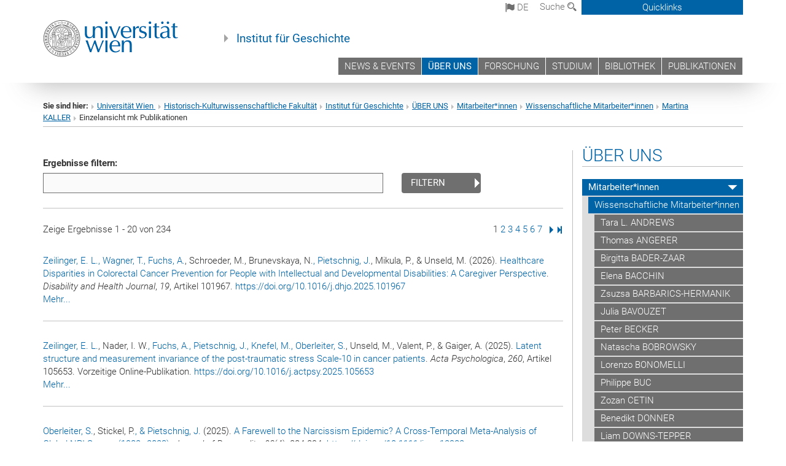

--- FILE ---
content_type: text/html; charset=utf-8
request_url: https://ifg.univie.ac.at/ueber-uns/mitarbeiterinnen/wissenschaftliche-mitarbeiterinnen/martina-kaller/einzelansicht-mk-publikationen/pure/f62d4fc9-8ac8-403e-9d2a-258be2c92032/show/publ/Pure/
body_size: 34309
content:
<!DOCTYPE html>
<html xmlns="http://www.w3.org/1999/xhtml" xml:lang="de" lang="de">
<head prefix="og: http://ogp.me/ns# fb: http://ogp.me/ns/fb# article: http://ogp.me/ns/article#">

<meta charset="utf-8">
<!-- 
	This website is powered by TYPO3 - inspiring people to share!
	TYPO3 is a free open source Content Management Framework initially created by Kasper Skaarhoj and licensed under GNU/GPL.
	TYPO3 is copyright 1998-2017 of Kasper Skaarhoj. Extensions are copyright of their respective owners.
	Information and contribution at http://typo3.org/
-->



<title>Einzelansicht mk Publikationen</title>
<meta name="generator" content="TYPO3 CMS">


<link rel="stylesheet" type="text/css" href="/typo3temp/stylesheet_b3a206eec6.css?1736368171" media="all">
<link rel="stylesheet" type="text/css" href="/typo3conf/ext/univie_news/Resources/Public/CSS/pwp.css?1615798746" media="all">
<link rel="stylesheet" type="text/css" href="/fileadmin/templates/GLOBAL/CSS/styles.css?1694002451" media="all">
<link rel="stylesheet" type="text/css" href="/fileadmin/templates/GLOBAL/ICONS/style.css?1732114024" media="all">
<link rel="stylesheet" type="text/css" href="/fileadmin/templates/GLOBAL/CSS/print.css?1580200204" media="print">
<link rel="stylesheet" type="text/css" href="/fileadmin/templates/GLOBAL/ICONS/tablesorter/tablesorter.css?1675257657" media="all">
<link rel="stylesheet" type="text/css" href="/fileadmin/templates/GLOBAL/JS/shariff/shariff-vie.css?1681381994" media="all">
<link rel="stylesheet" type="text/css" href="/fileadmin/templates/GLOBAL/CSS/video-js.min.css?1505291824" media="all">
<link rel="stylesheet" type="text/css" href="/fileadmin/templates/GLOBAL/CSS/videojs.thumbnails.css?1505291824" media="all">
<link rel="stylesheet" type="text/css" href="/fileadmin/templates/GLOBAL/EXT/powermail/pm-additional.css?1730119584" media="all">
<link rel="stylesheet" type="text/css" href="/fileadmin/templates/GLOBAL/CSS/added-accessibility.css?1740400409" media="all">
<link rel="stylesheet" type="text/css" href="/fileadmin/templates/GLOBAL/EXT/news/css/news.css?1710158386" media="all">
<link rel="stylesheet" type="text/css" href="/fileadmin/templates/GLOBAL/EXT/univie_pure/pure.css?1692264488" media="all">
<link rel="stylesheet" type="text/css" href="/typo3conf/ext/univie_phaidra/Resources/style.css?1526300968" media="all">
<link rel="stylesheet" type="text/css" href="/typo3temp/stylesheet_240b4ca893.css?1736368171" media="all">


<script src="/uploads/tx_t3jquery/jquery-2.1.x-1.10.x-1.2.x-3.0.x.js?1511251888" type="text/javascript"></script>
<script src="/fileadmin/templates/GLOBAL/JS/videoJS/video.min.js?1505291804" type="application/x-javascript"></script>
<script src="/fileadmin/templates/GLOBAL/JS/videoJS/videojs-contrib-hls.min.js?1505291804" type="application/x-javascript"></script>
<script src="/fileadmin/templates/GLOBAL/JS/videoJS/videojs.thumbnails.js?1505291804" type="application/x-javascript"></script>
<script src="/fileadmin/templates/GLOBAL/JS/videoJS/videojs.persistvolume.js?1505291804" type="application/x-javascript"></script>
<script src="/typo3temp/javascript_9a38f34785.js?1736368171" type="text/javascript"></script>


<link href="/fileadmin/templates/GLOBAL/IMG/favicon.ico" rel="shortcut icon" type="image/vnd.microsoft.icon" />
<link href="/fileadmin/templates/GLOBAL/IMG/favicon-uni.png" rel="apple-touch-icon" type="image/png" />
<link href="/fileadmin/templates/GLOBAL/IMG/favicon-uni.png" rel="shortcut icon" type="image/vnd.microsoft.icon" />

            <meta property="og:base-title" content="Institut für Geschichte" />
            <meta http-equiv="X-UA-Compatible" content="IE=edge">
            <meta name="viewport" content="width=device-width, initial-scale=1">

            <!-- HTML5 shim and Respond.js IE8 support of HTML5 elements and media queries -->
            <!--[if lt IE 9]>
                <script src="https://oss.maxcdn.com/libs/html5shiv/3.7.0/html5shiv.js"></script>
                <script src="https://oss.maxcdn.com/libs/respond.js/1.4.2/respond.min.js"></script>
            <![endif]-->
            <meta name="title" content="Einzelansicht mk Publikationen" /><meta property="og:site-id" content="19142" /><meta property="og:title" content="Einzelansicht mk Publikationen" /><meta property="og:type" content="article" /><meta property="og:url" content="https://ifg.univie.ac.at/ueber-uns/mitarbeiterinnen/wissenschaftliche-mitarbeiterinnen/martina-kaller/einzelansicht-mk-publikationen/?currentPage=3" /><meta name="twitter:card" content="summary_large_image" /><meta name="twitter:title" content="Einzelansicht mk Publikationen" /><meta name="og:type" content="article" /><meta property="og:url" content="https://ifg.univie.ac.at/ueber-uns/mitarbeiterinnen/wissenschaftliche-mitarbeiterinnen/martina-kaller/einzelansicht-mk-publikationen/?currentPage=3" /><meta property="og:description" content="Einzelansicht mk Publikationen" /><meta name="twitter:description" content="Einzelansicht mk Publikationen" />
            <meta property="og:image" content="https://www.univie.ac.at/fileadmin/templates/GLOBAL/IMG/uni_logo.jpg" />
            <meta property="og:image:type" content="image/jpg" />
            <meta property="og:image:width" content="1200" />
            <meta property="og:image:height" content="630" />
            <meta name="twitter:site" content="univienna" />
                <meta property="og:image" content="https://backend.univie.ac.at/fileadmin/templates/GLOBAL/IMG/uni_logo.jpg" />
                <meta property="og:image:type" content="image/jpg" />
                <meta property="og:image:width" content="1200" />
                <meta property="og:image:height" content="630" />
                <meta name="twitter:site" content="univienna" /><meta property="fb:app_id" content="1752333404993542" />    <style type="text/css">
    div.pure-result h1 {
       font-size: 17.5pt;
    }
    </style>
</head>
<body>

<header>
<nav aria-label="Sprungmarke zum Inhalt" class="skip">
    <a href="#mainContent" class="skip-to-content" tabindex="0" title="skip">Direkt zum Hauptinhalt gehen</a>
</nav>

<!-- ==============================================
BEGINN Small Devices
=============================================== -->
<div class="navbar-header skip"><button type="button" id="button-open-menu" class="navbar-toggle my-button" data-toggle="collapse" data-target="#menu-container-mobile" aria-haspopup="true" tabindex="0"><span class="sr-only" id="show-navigation-button-text">Menü öffnen</span><span class="icon-mainmenue" aria-hidden="true"></span></button></div>
<div class="navbar-collapse collapse hidden-md hidden-lg skip" id="menu-container-mobile">
    <div class="navbar-header">
        <button type="button" class="navbar-toggle menu-open" data-toggle="collapse" data-target="#menu-container-mobile" aria-expanded="true">
            <span class="sr-only" id="hide-navigation-button-text">Menü schließen</span>
            <span class="icon-cancel-circle" aria-hidden="true"></span>
        </button>
    </div>
    <div class="menu-header-mobile col-sx-12 hidden-md hidden-lg">
        <a href="https://www.univie.ac.at/"><img width="220" src="/fileadmin/templates/GLOBAL/IMG/uni_logo_220.jpg" class="logo logo-single" alt="Universität Wien - Startseite"  data-rjs="3"></a>
    </div>
    <nav aria-label="Hauptnavigation" class="navbar navbar-uni-mobile hidden-md hidden-lg"><ul class="nav navbar-nav navbar-right"><li class="dropdown dropdown-mobile"><a href="/news-events/?no_cache=1" target="_self" class="link-text">NEWS & EVENTS</a><a data-toggle="dropdown" href="" class="toggle-icon" role="button" aria-label="Menü öffnen"><span class="icon-navi-close"><span class="sr-only">Menü öffnen</span>&nbsp;</span></a><ul class="dropdown-menu level2"><li class="level2"><a href="/news-events/neuerscheinungen/?no_cache=1" target="_self" class="level2">Neuerscheinungen</a></li><li class="level2"><a href="/news-events/medienpraesenz/?no_cache=1" target="_self" class="level2">Medienpräsenz</a></li><li class="level2"><a href="/news-events/geschichte-am-mittwoch/" target="_self" class="level2">Geschichte am Mittwoch</a></li><li class="level2"><a href="/news-events/defensiones/" target="_self" class="level2">Defensiones</a></li><li class="level2"><a href="/news-events/workshops/?no_cache=1" target="_self" class="level2">Workshops</a></li><li class="level2"><a href="/news-events/stellungnahmen/?no_cache=1" target="_self" class="level2">Stellungnahmen</a></li><li class="level2"><a href="/news-events/ausschreibungen/?no_cache=1" target="_self" class="level2">Ausschreibungen</a></li></ul></li><li class="dropdown dropdown-mobile act"><a href="/ueber-uns/" target="_self" class="link-text act">ÜBER UNS</a><a data-toggle="dropdown" href="" class="toggle-icon act" role="button" aria-label="Menü öffnen"><span class="icon-navi-open"><span class="sr-only">Menü schließen</span>&nbsp;</span></a><ul class="dropdown-menu level2"><li class="level2 act"><a href="/ueber-uns/mitarbeiterinnen/" target="_self" class="level2 act">Mitarbeiter*innen</a><ul class="level3"><li class="level3 act"><a href="/ueber-uns/mitarbeiterinnen/wissenschaftliche-mitarbeiterinnen/" target="_self" class="level3 act">Wissenschaftliche Mitarbeiter*innen</a><ul class="level4"><li class="level4"><a href="/ueber-uns/mitarbeiterinnen/wissenschaftliche-mitarbeiterinnen/tara-l-andrews/" target="_self" class="level4">Tara L. ANDREWS</a></li><li class="level4"><a href="/ueber-uns/mitarbeiterinnen/wissenschaftliche-mitarbeiterinnen/thomas-angerer/" target="_self" class="level4">Thomas ANGERER</a></li><li class="level4"><a href="/ueber-uns/mitarbeiterinnen/wissenschaftliche-mitarbeiterinnen/birgitta-bader-zaar/" target="_self" class="level4">Birgitta BADER-ZAAR</a></li><li class="level4"><a href="/ueber-uns/mitarbeiterinnen/wissenschaftliche-mitarbeiterinnen/elena-bacchin/" target="_self" class="level4">Elena BACCHIN</a></li><li class="level4"><a href="http://geschichtsforschung.univie.ac.at/ueber-uns/personen/wissenschaftliche-angehoerige-ig/barbarics-hermanik-zsuzsa/" target="_blank" class="level4">Zsuzsa BARBARICS-HERMANIK</a></li><li class="level4"><a href="http://geschichtsforschung.univie.ac.at/ueber-uns/personen/wissenschaftliche-angehoerige-ig/bavouzet-julia/" target="_blank" class="level4">Julia BAVOUZET</a></li><li class="level4"><a href="http://geschichtsforschung.univie.ac.at/ueber-uns/personen/becker-peter/" target="_blank" class="level4">Peter BECKER</a></li><li class="level4"><a href="/ueber-uns/mitarbeiterinnen/wissenschaftliche-mitarbeiterinnen/natascha-bobrowsky/" target="_self" class="level4">Natascha BOBROWSKY</a></li><li class="level4"><a href="/ueber-uns/mitarbeiterinnen/wissenschaftliche-mitarbeiterinnen/lorenzo-bonomelli/" target="_self" class="level4">Lorenzo BONOMELLI</a></li><li class="level4"><a href="http://geschichtsforschung.univie.ac.at/ueber-uns/personen/buc-philippe/" target="_blank" class="level4">Philippe BUC</a></li><li class="level4"><a href="/ueber-uns/mitarbeiterinnen/wissenschaftliche-mitarbeiterinnen/zozan-cetin/" target="_self" class="level4">Zozan CETIN</a></li><li class="level4"><a href="/ueber-uns/mitarbeiterinnen/wissenschaftliche-mitarbeiterinnen/benedikt-donner/" target="_self" class="level4">Benedikt DONNER</a></li><li class="level4"><a href="/ueber-uns/mitarbeiterinnen/wissenschaftliche-mitarbeiterinnen/liam-downs-tepper/" target="_self" class="level4">Liam DOWNS-TEPPER</a></li><li class="level4"><a href="/ueber-uns/mitarbeiterinnen/wissenschaftliche-mitarbeiterinnen/anna-echterhoelter/" target="_self" class="level4">Anna ECHTERHÖLTER</a></li><li class="level4"><a href="http://geschichtsforschung.univie.ac.at/ueber-uns/personen/wissenschaftliche-angehoerige-ig/ecker-julian/" target="_blank" class="level4">Julian ECKER</a></li><li class="level4"><a href="/ueber-uns/mitarbeiterinnen/wissenschaftliche-mitarbeiterinnen/friedrich-edelmayer/" target="_self" class="level4">Friedrich EDELMAYER</a></li><li class="level4"><a href="http://geschichtsforschung.univie.ac.at/ueber-uns/personen/egger-christoph/" target="_blank" class="level4">Christoph EGGER</a></li><li class="level4"><a href="/ueber-uns/mitarbeiterinnen/wissenschaftliche-mitarbeiterinnen/sebastian-felten/" target="_self" class="level4">Sebastian FELTEN</a></li><li class="level4"><a href="/ueber-uns/mitarbeiterinnen/wissenschaftliche-mitarbeiterinnen/martina-fuchs/" target="_self" class="level4">Martina FUCHS</a></li><li class="level4"><a href="https://geschichtsforschung.univie.ac.at/ueber-uns/personen/wissenschaftliche-angehoerige-ig/gantner-clemens/" target="_blank" class="level4">Clemens GANTNER</a></li><li class="level4"><a href="/ueber-uns/mitarbeiterinnen/wissenschaftliche-mitarbeiterinnen/li-gerhalter/" target="_self" class="level4">Li GERHALTER</a></li><li class="level4"><a href="/ueber-uns/mitarbeiterinnen/wissenschaftliche-mitarbeiterinnen/john-giebfried/" target="_self" class="level4">John GIEBFRIED</a></li><li class="level4"><a href="/ueber-uns/mitarbeiterinnen/wissenschaftliche-mitarbeiterinnen/andrea-griesebner/" target="_self" class="level4">Andrea GRIESEBNER</a></li><li class="level4"><a href="/ueber-uns/mitarbeiterinnen/wissenschaftliche-mitarbeiterinnen/nils-guettler/" target="_self" class="level4">Nils GÜTTLER</a></li><li class="level4"><a href="/ueber-uns/mitarbeiterinnen/wissenschaftliche-mitarbeiterinnen/verena-halsmayer/" target="_self" class="level4">Verena HALSMAYER</a></li><li class="level4"><a href="/ueber-uns/mitarbeiterinnen/wissenschaftliche-mitarbeiterinnen/chiara-marie-hauser/" target="_self" class="level4">Chiara-Marie HAUSER</a></li><li class="level4"><a href="/ueber-uns/mitarbeiterinnen/wissenschaftliche-mitarbeiterinnen/thomas-hellmuth/" target="_self" class="level4">Thomas HELLMUTH</a></li><li class="level4"><a href="/ueber-uns/mitarbeiterinnen/wissenschaftliche-mitarbeiterinnen/laura-lee-honsig/" target="_self" class="level4">Laura Lee HONSIG</a></li><li class="level4"><a href="/ueber-uns/mitarbeiterinnen/wissenschaftliche-mitarbeiterinnen/se-young-jang/" target="_self" class="level4">Se Young JANG</a></li><li class="level4"><a href="http://geschichtsforschung.univie.ac.at/ueber-uns/personen/wissenschaftliche-angehoerige-ig/kaar-alexandra/" target="_blank" class="level4">Alexandra KAAR</a></li><li class="level4 act"><a href="/ueber-uns/mitarbeiterinnen/wissenschaftliche-mitarbeiterinnen/martina-kaller/" target="_self" class="level4 act">Martina KALLER</a></li><li class="level4"><a href="/ueber-uns/mitarbeiterinnen/wissenschaftliche-mitarbeiterinnen/bjoerk-kosir/" target="_self" class="level4">Björk KOSIR</a></li><li class="level4"><a href="http://geschichtsforschung.univie.ac.at/ueber-uns/personen/lackner-christian/" target="_blank" class="level4">Christian LACKNER</a></li><li class="level4"><a href="/ueber-uns/mitarbeiterinnen/wissenschaftliche-mitarbeiterinnen/paula-lange/" target="_self" class="level4">Paula LANGE</a></li><li class="level4"><a href="/ueber-uns/mitarbeiterinnen/wissenschaftliche-mitarbeiterinnen/kristina-langeder-hoell/" target="_self" class="level4">Kristina LANGEDER-HÖLL</a></li><li class="level4"><a href="http://geschichtsforschung.univie.ac.at/ueber-uns/personen/lutter-christina/" target="_blank" class="level4">Christina LUTTER</a></li><li class="level4"><a href="https://geschichtsforschung.univie.ac.at/ueber-uns/personen/wissenschaftliche-angehoerige-ig/lyon-jonathan-r/" target="_blank" class="level4">Jonathan LYON</a></li><li class="level4"><a href="/ueber-uns/mitarbeiterinnen/wissenschaftliche-mitarbeiterinnen/herman-gerrit-makkink/" target="_self" class="level4">Herman Gerrit MAKKINK</a></li><li class="level4"><a href="https://geschichtsforschung.univie.ac.at/ueber-uns/personen/wissenschaftliche-angehoerige-ig/majorossy-judit/" target="_blank" class="level4">Judit MAJOROSSY</a></li><li class="level4"><a href="/ueber-uns/mitarbeiterinnen/wissenschaftliche-mitarbeiterinnen/lukas-meissel/" target="_self" class="level4">Lukas MEISSEL</a></li><li class="level4"><a href="/ueber-uns/mitarbeiterinnen/wissenschaftliche-mitarbeiterinnen/tim-neu/" target="_self" class="level4">Tim NEU</a></li><li class="level4"><a href="/ueber-uns/mitarbeiterinnen/wissenschaftliche-mitarbeiterinnen/dorothea-nolde/" target="_self" class="level4">Dorothea NOLDE</a></li><li class="level4"><a href="http://fdzgeschichte.univie.ac.at/ueber-uns/mitarbeiterinnen/alexander-preisinger/" target="_blank" class="level4">Alexander PREISINGER</a></li><li class="level4"><a href="/ueber-uns/mitarbeiterinnen/wissenschaftliche-mitarbeiterinnen/elisabeth-roehrlich/" target="_self" class="level4">Elisabeth RÖHRLICH</a></li><li class="level4"><a href="/ueber-uns/mitarbeiterinnen/wissenschaftliche-mitarbeiterinnen/martin-scheutz/" target="_self" class="level4">Martin SCHEUTZ</a></li><li class="level4"><a href="/ueber-uns/mitarbeiterinnen/wissenschaftliche-mitarbeiterinnen/alexander-silaen/" target="_self" class="level4">Alexander SILAEN</a></li><li class="level4"><a href="/ueber-uns/mitarbeiterinnen/wissenschaftliche-mitarbeiterinnen/katharina-stornig/" target="_self" class="level4">Katharina STORNIG</a></li><li class="level4"><a href="/ueber-uns/mitarbeiterinnen/wissenschaftliche-mitarbeiterinnen/anton-tantner/" target="_self" class="level4">Anton TANTNER</a></li><li class="level4"><a href="http://geschichtsforschung.univie.ac.at/ueber-uns/personen/wissenschaftliche-angehoerige-institut-geschichte/thaler-lienhard/" target="_blank" class="level4">Lienhard THALER</a></li><li class="level4"><a href="/ueber-uns/mitarbeiterinnen/wissenschaftliche-mitarbeiterinnen/bernhard-trautwein/" target="_self" class="level4">Bernhard TRAUTWEIN</a></li><li class="level4"><a href="/ueber-uns/mitarbeiterinnen/wissenschaftliche-mitarbeiterinnen/maria-vargha/" target="_self" class="level4">Mária VARGHA</a></li><li class="level4"><a href="/ueber-uns/mitarbeiterinnen/wissenschaftliche-mitarbeiterinnen/stefan-zahlmann/" target="_self" class="level4">Stefan ZAHLMANN</a></li></ul></li><li class="level3"><a href="/ueber-uns/mitarbeiterinnen/gastprofessorinnen/" target="_self" class="level3">Gastprofessor*innen</a></li><li class="level3"><a href="/ueber-uns/mitarbeiterinnen/projektmitarbeiterinnen/" target="_self" class="level3">Projektmitarbeiter*innen</a></li><li class="level3"><a href="/ueber-uns/mitarbeiterinnen/fachbereichsbibliothek/" target="_self" class="level3">Fachbereichsbibliothek</a></li><li class="level3"><a href="http://www.univie.ac.at/Geschichte/sfn/" target="_blank" class="level3">Sammlung Frauennachlässe</a></li><li class="level3"><a href="/ueber-uns/mitarbeiterinnen/diathek/" target="_self" class="level3">Diathek</a></li><li class="level3"><a href="/ueber-uns/mitarbeiterinnen/studentische-mitarbeiterinnen/" target="_self" class="level3">Studentische Mitarbeiter*innen</a></li><li class="level3"><a href="/ueber-uns/mitarbeiterinnen/sekretariat-edv-ssc/" target="_self" class="level3">Sekretariat / EDV / SSC</a></li><li class="level3"><a href="/ueber-uns/mitarbeiterinnen/lehrbeauftrage-und-zugeordnete-dozentinnen/" target="_self" class="level3">Lehrbeauftrage und zugeordnete Dozent*innen</a></li><li class="level3"><a href="http://geschichte-archiv.univie.ac.at/fruehere-mitarbeiterinnen/" target="_blank" class="level3">Frühere Mitarbeiter*innen</a></li></ul></li><li class="level2"><a href="/taetigkeitsberichte/" target="_self" class="level2">Tätigkeitsberichte</a></li><li class="level2"><a href="/ueber-uns/oeffnungszeiten-des-instituts-fuer-geschichte/" target="_self" class="level2">Öffnungszeiten des Instituts für Geschichte</a></li></ul></li><li class="dropdown dropdown-mobile"><a href="/forschung/" target="_self" class="link-text">FORSCHUNG</a><a data-toggle="dropdown" href="" class="toggle-icon" role="button" aria-label="Menü öffnen"><span class="icon-navi-close"><span class="sr-only">Menü öffnen</span>&nbsp;</span></a><ul class="dropdown-menu level2"><li class="level2"><a href="/forschung/laufende-drittmittelprojekte/" target="_self" class="level2">Laufende Drittmittelprojekte</a></li><li class="level2"><a href="/forschung/abgeschlossene-drittmittelprojekte/" target="_self" class="level2">Abgeschlossene Drittmittelprojekte</a></li><li class="level2"><a href="/forschung/forschungsschwerpunkte/" target="_self" class="level2">Forschungsschwerpunkte</a></li><li class="level2"><a href="/forschung/forscherinnengruppen/" target="_self" class="level2">Forscher*innengruppen</a></li><li class="level2"><a href="/forschung/forschungsplattform-forschungsverbaende/" target="_self" class="level2">Forschungsplattform / Forschungsverbände</a></li><li class="level2"><a href="/forschung/arbeitsgruppen/" target="_self" class="level2">Arbeitsgruppen</a></li><li class="level2"><a href="http://www.univie.ac.at/Geschichte/sfn/" target="_blank" class="level2">Sammlung Frauennachlässe</a></li></ul></li><li class="dropdown dropdown-mobile"><a href="/studium/" target="_self" class="link-text">STUDIUM</a><a data-toggle="dropdown" href="" class="toggle-icon" role="button" aria-label="Menü öffnen"><span class="icon-navi-close"><span class="sr-only">Menü öffnen</span>&nbsp;</span></a><ul class="dropdown-menu level2"><li class="level2"><a href="http://spl-geschichte.univie.ac.at/studium/" target="_blank" class="level2">Informationen zum Studium</a></li><li class="level2"><a href="http://spl-geschichte.univie.ac.at/" target="_blank" class="level2">Studienprogrammleitung</a></li><li class="level2"><a href="https://strv-geschichte.univie.ac.at/news/" target="_blank" class="level2">Studienrichtungsvertretung</a></li><li class="level2"><a href="https://studieren.univie.ac.at/zulassungsverfahren/" target="_blank" class="level2">Zulassung zum Studium</a></li><li class="level2"><a href="https://spl-geschichte.univie.ac.at/service-beratung-kontakt/studienservicestellen/" target="_blank" class="level2">Studienberatung</a></li><li class="level2"><a href="/studium/lehrangebot/" target="_self" class="level2">Lehrangebot</a></li><li class="level2"><a href="/studium/exkursionen/" target="_self" class="level2">Exkursionen</a></li><li class="level2"><a href="http://global-studies.univie.ac.at/" target="_blank" class="level2">Global Studies</a></li><li class="level2"><a href="/studium/masterprogramm-wissenschaftsgeschichte/" target="_self" class="level2">Masterprogramm Wissenschaftsgeschichte</a></li><li class="level2"><a href="http://spl-geschichte.univie.ac.at/studium/studienuebergreifende-informationen/masterpruefungen/" target="_blank" class="level2">Masterprüfungen</a></li><li class="level2"><a href="/studium/wissenschaftliches-arbeiten/" target="_self" class="level2">Wissenschaftliches Arbeiten</a></li><li class="level2"><a href="/studium/stipendienfoerderungenbeihilfen/" target="_self" class="level2">Stipendien/Förderungen/Beihilfen</a></li><li class="level2"><a href="/studium/studierendenmobilitaet/" target="_self" class="level2">Studierendenmobilität</a></li></ul></li><li class="dropdown dropdown-mobile"><a href="http://bibliothek.univie.ac.at/fb-geschichte/" target="_blank" class="link-text">BIBLIOTHEK</a><a data-toggle="dropdown" href="" class="toggle-icon" role="button" aria-label="Menü öffnen"><span class="icon-navi-close"><span class="sr-only">Menü öffnen</span>&nbsp;</span></a></li><li class="dropdown dropdown-mobile"><a href="/publikationen/" target="_self" class="link-text">PUBLIKATIONEN</a><a data-toggle="dropdown" href="" class="toggle-icon" role="button" aria-label="Menü öffnen"><span class="icon-navi-close"><span class="sr-only">Menü öffnen</span>&nbsp;</span></a><ul class="dropdown-menu level2"><li class="level2"><a href="/publikationen/monographien-und-sammelbaende/" target="_self" class="level2">Monographien und Sammelbände</a></li><li class="level2"><a href="/publikationen/reihen/" target="_self" class="level2">Reihen</a></li><li class="level2"><a href="/publikationen/zeitschriften/" target="_self" class="level2">Zeitschriften</a></li><li class="level2"><a href="/publikationen/bibliographien/" target="_self" class="level2">Bibliographien</a></li><li class="level2"><a href="/publikationen/blogs/" target="_self" class="level2">Blogs</a></li><li class="level2"><a href="http://geschichte-archiv.univie.ac.at/publikationen/" target="_blank" class="level2">Archiv</a></li></ul></li></ul></nav>
</div>

<div id="quicklinks-top-mobile" class="quicklinks-btn-mobile top-row hidden-md hidden-lg skip">
    <a class="quicklinks-open open" data-top-id="" data-top-show="true" href="#" aria-label="Quicklinks öffnen oder schließen"><span class="icon-cancel-circle" aria-hidden="true"></span></a>
    <nav aria-label="Quicklinks"><div class="quicklinks-mobile-menu"><div class="panel panel-uni-quicklinks"><div class="panel-heading active"><a href="#quicklinks460" target="_self" data-toggle="collapse" data-parent="#quicklinks-top-mobile" class="">Links<span class="pull-right icon-navi-open"><span class="sr-only">Menü schließen</span></span></a></div><div id="quicklinks460" class="panel-collapse collapse in quicklinks-panel"><div class="panel-body"><ul class="indent"><li><a href="http://bibliothek.univie.ac.at/bibliothekskataloge.html" target="_blank">UB Wien&nbsp;<span class="sr-only">Externer Link</span><span class="icon-extern"></span></a></li><li><a href="http://studieren.univie.ac.at" target="_blank">Studieninteressierte&nbsp;<span class="sr-only">Externer Link</span><span class="icon-extern"></span></a></li><li><a href="http://studieren.univie.ac.at" target="_blank">Studierende&nbsp;<span class="sr-only">Externer Link</span><span class="icon-extern"></span></a></li><li><a href="http://forschungsservice.univie.ac.at/" target="_blank">Forschende&nbsp;<span class="sr-only">Externer Link</span><span class="icon-extern"></span></a></li><li><a href="http://www.postgraduatecenter.at/?l=0" target="_blank">Weiterbildung&nbsp;<span class="sr-only">Externer Link</span><span class="icon-extern"></span></a></li><li><a href="http://www.alumni.ac.at/?l=0" target="_blank">Alumni&nbsp;<span class="sr-only">Externer Link</span><span class="icon-extern"></span></a></li><li><a href="http://intra.univie.ac.at/?l=0" target="_blank">MitarbeiterInnen (Login)&nbsp;<span class="sr-only">Externer Link</span><span class="icon-extern"></span></a></li><li><a href="http://intra.univie.ac.at/themen-a-z/?tx_intraa2z_intraa2zfront[cat]=54&amp;tx_intraa2z_intraa2zfront[theLetter]=L&amp;tx_intraa2z_intraa2zfront[action]=show&amp;tx_intraa2z_intraa2zfront[controller]=TopicalsA2Z&amp;cHash=7ba9ed07a543a06bd7ac8fd86c626768&amp;l=0" target="_blank">Lehrende (Login)&nbsp;<span class="sr-only">Externer Link</span><span class="icon-extern"></span></a></li><li><a href="http://personalwesen.univie.ac.at/jobs-recruiting/" target="_blank">BewerberInnen&nbsp;<span class="sr-only">Externer Link</span><span class="icon-extern"></span></a></li><li><a href="http://fuehrungen.univie.ac.at" target="_blank">BesucherInnen&nbsp;<span class="sr-only">Externer Link</span><span class="icon-extern"></span></a></li><li><a href="http://medienportal.univie.ac.at/presse/aktuelle-pressemeldungen/?l=0" target="_blank">Presse&nbsp;<span class="sr-only">Externer Link</span><span class="icon-extern"></span></a></li><li><a href="http://www.onb.ac.at/kataloge/" target="_blank">ÖNB&nbsp;<span class="sr-only">Externer Link</span><span class="icon-extern"></span></a></li></ul></div></div></div><div class="panel panel-uni-quicklinks"><div class="panel-heading active"><a href="#quicklinks36" target="_self" data-toggle="collapse" data-parent="#quicklinks-top-mobile" class="">Meistgesuchte Services ...<span class="pull-right icon-navi-open"><span class="sr-only">Menü schließen</span></span></a></div><div id="quicklinks36" class="panel-collapse collapse in quicklinks-panel"><div class="panel-body"><ul class="indent"><li><a href="http://studieren.univie.ac.at/" target="_blank"><span class="icon-quick-studienpoint"></span>&nbsp;&nbsp;Studieren an der Universität Wien&nbsp;<span class="sr-only">Externer Link</span><span class="icon-extern"></span></a></li><li><a href="http://ufind.univie.ac.at/de/search.html" target="_blank"><span class="icon-quick-lesung"></span>&nbsp;&nbsp;u:find Vorlesungs-/Personensuche&nbsp;<span class="sr-only">Externer Link</span><span class="icon-extern"></span></a></li><li><a href="http://uspace.univie.ac.at" target="_blank"><span class="icon-quick-univis"></span>&nbsp;&nbsp;u:space&nbsp;<span class="sr-only">Externer Link</span><span class="icon-extern"></span></a></li><li><a href="http://bibliothek.univie.ac.at/?r=0" target="_blank"><span class="icon-quick-biblio"></span>&nbsp;&nbsp;Bibliothek&nbsp;<span class="sr-only">Externer Link</span><span class="icon-extern"></span></a></li><li><a href="http://moodle.univie.ac.at/?r=0" target="_blank"><span class="icon-quick-lesung"></span>&nbsp;&nbsp;Moodle (E-Learning)&nbsp;<span class="sr-only">Externer Link</span><span class="icon-extern"></span></a></li><li><a href="http://urise.univie.ac.at/" target="_blank"><span class="icon-quick-lesung"></span>&nbsp;&nbsp;u:rise - Professional & Career Development&nbsp;<span class="sr-only">Externer Link</span><span class="icon-extern"></span></a></li><li><a href="http://www.univie.ac.at/ueber-uns/leitung-organisation/fakultaeten-zentren/" target="_blank"><span class="icon-quick-fakultaeten"></span>&nbsp;&nbsp;Fakultäten & Zentren&nbsp;<span class="sr-only">Externer Link</span><span class="icon-extern"></span></a></li><li><a href="http://zid.univie.ac.at/webmail/" target="_blank"><span class="icon-quick-webmail"></span>&nbsp;&nbsp;Webmail&nbsp;<span class="sr-only">Externer Link</span><span class="icon-extern"></span></a></li><li><a href="http://wiki.univie.ac.at/" target="_blank"><span class="icon-quick-intranet"></span>&nbsp;&nbsp;Intranet für Mitarbeiter*innen&nbsp;<span class="sr-only">Externer Link</span><span class="icon-extern"></span></a></li><li><a href="http://www.univie.ac.at/ueber-uns/weitere-informationen/kontakt-services-von-a-z/" target="_blank"><span class="icon-quick-kontakt"></span>&nbsp;&nbsp;Kontakt & Services von A-Z&nbsp;<span class="sr-only">Externer Link</span><span class="icon-extern"></span></a></li></ul></div></div></div></div></nav>
</div>

<div class="navbar hidden-md hidden-lg skip" id="top-row-mobile">
    <div class="container-mobile" id="nav-container-mobile">
        <div class="top-row-shadow">
            <div class="row">
                <div class="col-md-12 toprow-mobile">
                    <div class="navbar navbar-top navbar-top-mobile hidden-md hidden-lg">
                        <ul class="nav-pills-top-mobile">
                                
<li class="dropdown">
    <a class="dropdown-toggle" data-toggle="dropdown" href="#">de <span class="icon-sprache"></span></a>
    <label id="langmenu1" class="hidden-label">Sprachwahl</label>

    <ul class="dropdown-menu-lang dropdown-menu" role="menu" aria-labelledby="langmenu1">

    
        <li role="menuitem">
            <a href="/en/about-us/staff/academic-staff/martina-kaller/einzelansicht-kaller-publikationen/?currentPage=3" class="linked-language">English</a>
        </li>
    
    </ul>

</li>

                            <li class="search-mobile">
                                <a data-top-id="search-top-mobile" id="show-search-button" data-top-show="true" href="#"><span class="sr-only" id="show-search-button-text">Suchformular öffnen</span><span class="sr-only" id="hide-search-button-text" style="display:none;">Suchformular schließen</span><span class="icon-lupe" aria-hidden="true"></span></a>
                            </li>
                            <li class="quicklinks-btn-mobile">
                                <a data-top-id="quicklinks-top-mobile" data-top-show="true" href="#">Quicklinks</a>
                            </li>
                        </ul>
                    </div>
                    <div id="search-top-mobile">
                        <ul class="nav nav-tabs-search">
                            <li class="active"><a href="#" data-toggle="tab">Webseiten</a></li>
                            <li id="search_staff_mobile"><a data-toggle="tab" href="#">Personensuche</a></li>
                        </ul>
                        <div class="input-group">
                            <label for="search-mobile">Suche</label>
                            <form id="mobilesearchform" action="/suche/?no_cache=1" method="GET">
                                <input type="text" class="form-control-search" id="search-mobile" name="q" placeholder="Suchbegriff" aria-label="Suchbegriff">
                            </form>
                            <span class="input-group-addon-search"><span class="icon-lupe"></span></span>
                        </div>
                    </div>
                </div>
                <div class="col-xs-12">
                    <div class="header-container-mobile col-md-12">
                        <div class="logo-container">
                            <a href="https://www.univie.ac.at/"><img width="220" src="/fileadmin/templates/GLOBAL/IMG/uni_logo_220.jpg" class="logo logo-single" alt="Universität Wien - Startseite"  data-rjs="3"></a>
                        </div>
                         <nav aria-label="Topnavigation" class="navbar navbar-uni hidden-xs hidden-sm"><ul class="nav navbar-nav navbar-right"><li><a href="/news-events/?no_cache=1" target="_self">NEWS & EVENTS</a></li><li class="active"><a href="/ueber-uns/" target="_self">ÜBER UNS</a></li><li><a href="/forschung/" target="_self">FORSCHUNG</a></li><li><a href="/studium/" target="_self">STUDIUM</a></li><li><a href="http://bibliothek.univie.ac.at/fb-geschichte/" target="_blank">BIBLIOTHEK</a></li><li><a href="/publikationen/" target="_self">PUBLIKATIONEN</a></li></ul></nav>
                    </div>
                </div>
                <div class="col-xs-12">
                        <div class="header-text-container-mobile col-md-12">
                            <span class="header-text"><a href="/" target="_self">Institut für Geschichte</a></span>
                        </div>
                </div>
            </div>
        </div>
    </div>
</div>
<!-- ==============================================
END Small Devices
=============================================== -->

<!-- ==============================================
BEGINN DESKTOP
=============================================== -->
<style>
.navbar-top {
    display: grid;
    grid-template-rows: auto;
    justify-items: end;
}
#quicklinks-top {
    grid-row-start: 1;
    grid-row-end: 1;
    width: 100%;
}
ul.nav-pills-top {
    grid-row-start: 2;
    grid-row-end:2;
}

.form-holder{
    display: flex;
    justify-content: space-between;
    align-content: space-evenly;
    //align-items: center;
}

.form-holder label{
    display: inline-block;
    padding: 0.2em;
    background-color: #0063a6;
    color:white;
    flex-grow: 1;
}
.radio-holder {
    padding: 0.4em 0 0 0.4em;
    background-color: #0063a6;
    flex-grow: 1;
}
.radio-holder:has(input[type="radio"]:checked) {
    background-color:white;
    font-weight: 300;
}
.radio-holder.active {
    background-color:white;
    font-weight: 300;
}

input[type="radio"]:checked, input[type="radio"]:checked + label {
    background-color:white;
    color: #0063a6;
}
input#search:focus {
    border:2px solid rgba(242, 242, 242, 0.6);
    box-shadow: inset 0 1px 1px rgba(0, 0, 0, 0.075), 0 0 8px rgba(242, 242, 242, 0.6);
}
.dropdown-menu-search {
    width: 336px;
    margin-top: 5px;
}
#quicklinks-top{
    padding:0;
    background:white;
}
.ql-container{
    width: 100vw;
    position: relative;
    left: 50%;
    right: 50%;
    margin-left: -50vw;
    margin-right: -50vw;
    background: #1a74b0 url(/fileadmin/templates/GLOBAL/IMG/quicklinksbackground.png?1535542505) no-repeat;
    padding-top: 25px;
}
</style>
<!-- IMPORTANT:
lib.quicklinks.wrap = <nav aria-label="{LLL:fileadmin/templates/GLOBAL/locallang.xml:quicklinks}"><div class="row">|</div></nav>
-->
<div class="navbar-fixed-top hidden-sm hidden-xs skip" id="top-row">

    <div class="container" id="nav-container">
        <div class="top-row-shadow">
            <div class="row">
                <div class="col-md-12 header-logo-container">
                    <!-- BEGINN Language, Search, Quicklinks -->
                    <div class="navbar navbar-top">
                        <ul class="nav-pills-top navbar-right">
                            <!-- Language -->
                            <li class="dropdown langmenu">
                                
    <a class="dropdown-toggle" data-toggle="dropdown" href="#"><span class="icon-sprache"></span> de</a>
    <label id="langmenu2" class="hidden-label">Sprachwahl</label>
    <ul class="dropdown-menu-lang dropdown-menu-left desktop dropdown-menu" role="menu" aria-labelledby="langmenu2">

    
        <li role="menuitem">
            <a href="/en/about-us/staff/academic-staff/martina-kaller/einzelansicht-kaller-publikationen/?currentPage=3" class="linked-language">English</a>
        </li>
    
    </ul>

                            </li>
                            <!-- Search -->
                            <li class="dropdown">
                                <button type="button" data-toggle="dropdown" class="dropdown-toggle" id="open-search">Suche <span class="icon-lupe"></span></button>
                                <div class="dropdown-menu dropdown-menu-left dropdown-menu-search">
                                    <div class="">
                                        <!--<label for="search">Suche</label>-->
                                        <form id="searchform" class="" action="/suche/?no_cache=1" method="GET">
                                            <div class="form-holder ">
                                                <div class="radio-holder active">
                                                    <input type="radio" id="search-web" value="search-web" name="chooseSearch" checked>
                                                    <label for="search-web" id="label-web">Webseiten</label>
                                                </div>
                                                <div class="radio-holder">
                                                    <input type="radio" id="search-staff" value="search-staff" name="chooseSearch">
                                                    <label for="search-staff" id="label-staff">Personensuche</label>
                                                </div>
                                            </div>
                                            <div class="form-holder">
                                                <input type="text" class="form-control-search" id="search" name="q" placeholder="Suchbegriff" aria-label="Suchbegriff">
                                                <button id="submit" type="submit" onclick="$('#searchform').submit();"><span class="sr-only">Suche starten</span><span class="icon-lupe"></span></button>
                                            </div>
                                        </form>
                                    </div>
                                </div>
                            </li>
                            <!-- Quicklinks -->
                            <li class="dropdown quicklinks-btn">
                                <a data-top-id="quicklinks-top" data-top-show="true" data-toggle="dropdown" href="#">Quicklinks</a>
                            </li>
                        </ul>
                        <!-- BEGINN Quicklinkscontainer -->
                        <div id="quicklinks-top" class="dropdown-toggle">
                            <div class="ql-container">
                                <div class="container">
                                    <nav aria-label="Quicklinks"><div class="row"><div class="col-md-4 col-md-offset-4"><h3 class="top-row-header">Links</h3><ul><li><a href="http://bibliothek.univie.ac.at/bibliothekskataloge.html" target="_blank">UB Wien&nbsp;<span class="sr-only">Externer Link</span><span class="icon-extern"></span></a></li><li><a href="http://studieren.univie.ac.at" target="_blank">Studieninteressierte&nbsp;<span class="sr-only">Externer Link</span><span class="icon-extern"></span></a></li><li><a href="http://studieren.univie.ac.at" target="_blank">Studierende&nbsp;<span class="sr-only">Externer Link</span><span class="icon-extern"></span></a></li><li><a href="http://forschungsservice.univie.ac.at/" target="_blank">Forschende&nbsp;<span class="sr-only">Externer Link</span><span class="icon-extern"></span></a></li><li><a href="http://www.postgraduatecenter.at/?l=0" target="_blank">Weiterbildung&nbsp;<span class="sr-only">Externer Link</span><span class="icon-extern"></span></a></li><li><a href="http://www.alumni.ac.at/?l=0" target="_blank">Alumni&nbsp;<span class="sr-only">Externer Link</span><span class="icon-extern"></span></a></li><li><a href="http://intra.univie.ac.at/?l=0" target="_blank">MitarbeiterInnen (Login)&nbsp;<span class="sr-only">Externer Link</span><span class="icon-extern"></span></a></li><li><a href="http://intra.univie.ac.at/themen-a-z/?tx_intraa2z_intraa2zfront[cat]=54&amp;tx_intraa2z_intraa2zfront[theLetter]=L&amp;tx_intraa2z_intraa2zfront[action]=show&amp;tx_intraa2z_intraa2zfront[controller]=TopicalsA2Z&amp;cHash=7ba9ed07a543a06bd7ac8fd86c626768&amp;l=0" target="_blank">Lehrende (Login)&nbsp;<span class="sr-only">Externer Link</span><span class="icon-extern"></span></a></li><li><a href="http://personalwesen.univie.ac.at/jobs-recruiting/" target="_blank">BewerberInnen&nbsp;<span class="sr-only">Externer Link</span><span class="icon-extern"></span></a></li><li><a href="http://fuehrungen.univie.ac.at" target="_blank">BesucherInnen&nbsp;<span class="sr-only">Externer Link</span><span class="icon-extern"></span></a></li><li><a href="http://medienportal.univie.ac.at/presse/aktuelle-pressemeldungen/?l=0" target="_blank">Presse&nbsp;<span class="sr-only">Externer Link</span><span class="icon-extern"></span></a></li><li><a href="http://www.onb.ac.at/kataloge/" target="_blank">ÖNB&nbsp;<span class="sr-only">Externer Link</span><span class="icon-extern"></span></a></li></ul></div><div class="col-md-4"><h3 class="top-row-header">Meistgesuchte Services ...</h3><ul><li><a href="http://studieren.univie.ac.at/" target="_blank"><span class="icon-quick-studienpoint"></span>&nbsp;&nbsp;Studieren an der Universität Wien&nbsp;<span class="sr-only">Externer Link</span><span class="icon-extern"></span></a></li><li><a href="http://ufind.univie.ac.at/de/search.html" target="_blank"><span class="icon-quick-lesung"></span>&nbsp;&nbsp;u:find Vorlesungs-/Personensuche&nbsp;<span class="sr-only">Externer Link</span><span class="icon-extern"></span></a></li><li><a href="http://uspace.univie.ac.at" target="_blank"><span class="icon-quick-univis"></span>&nbsp;&nbsp;u:space&nbsp;<span class="sr-only">Externer Link</span><span class="icon-extern"></span></a></li><li><a href="http://bibliothek.univie.ac.at/?r=0" target="_blank"><span class="icon-quick-biblio"></span>&nbsp;&nbsp;Bibliothek&nbsp;<span class="sr-only">Externer Link</span><span class="icon-extern"></span></a></li><li><a href="http://moodle.univie.ac.at/?r=0" target="_blank"><span class="icon-quick-lesung"></span>&nbsp;&nbsp;Moodle (E-Learning)&nbsp;<span class="sr-only">Externer Link</span><span class="icon-extern"></span></a></li><li><a href="http://urise.univie.ac.at/" target="_blank"><span class="icon-quick-lesung"></span>&nbsp;&nbsp;u:rise - Professional & Career Development&nbsp;<span class="sr-only">Externer Link</span><span class="icon-extern"></span></a></li><li><a href="http://www.univie.ac.at/ueber-uns/leitung-organisation/fakultaeten-zentren/" target="_blank"><span class="icon-quick-fakultaeten"></span>&nbsp;&nbsp;Fakultäten & Zentren&nbsp;<span class="sr-only">Externer Link</span><span class="icon-extern"></span></a></li><li><a href="http://zid.univie.ac.at/webmail/" target="_blank"><span class="icon-quick-webmail"></span>&nbsp;&nbsp;Webmail&nbsp;<span class="sr-only">Externer Link</span><span class="icon-extern"></span></a></li><li><a href="http://wiki.univie.ac.at/" target="_blank"><span class="icon-quick-intranet"></span>&nbsp;&nbsp;Intranet für Mitarbeiter*innen&nbsp;<span class="sr-only">Externer Link</span><span class="icon-extern"></span></a></li><li><a href="http://www.univie.ac.at/ueber-uns/weitere-informationen/kontakt-services-von-a-z/" target="_blank"><span class="icon-quick-kontakt"></span>&nbsp;&nbsp;Kontakt & Services von A-Z&nbsp;<span class="sr-only">Externer Link</span><span class="icon-extern"></span></a></li></ul></div></div></nav>
                                </div>
                            </div>
                        </div>
                        <!-- END Quicklinkscontainer -->
                    </div>
                    <!-- END Language, Search, Quicklinks -->

                    <!-- Logo, Title -->
                    <div class="logo-container">
                        <a href="https://www.univie.ac.at/"><img width="220" src="/fileadmin/templates/GLOBAL/IMG/uni_logo_220.jpg" class="logo logo-single" alt="Universität Wien - Startseite"  data-rjs="3"></a>
                        <span class="header-text"><a href="/" target="_self">Institut für Geschichte</a></span>
                    </div>
                    <!-- Logo, Title -->

                    <!-- HMenu -->
                    <div class="hmenu">
                        <nav aria-label="Topnavigation" class="navbar navbar-uni hidden-xs hidden-sm"><ul class="nav navbar-nav navbar-right"><li><a href="/news-events/?no_cache=1" target="_self">NEWS & EVENTS</a></li><li class="active"><a href="/ueber-uns/" target="_self">ÜBER UNS</a></li><li><a href="/forschung/" target="_self">FORSCHUNG</a></li><li><a href="/studium/" target="_self">STUDIUM</a></li><li><a href="http://bibliothek.univie.ac.at/fb-geschichte/" target="_blank">BIBLIOTHEK</a></li><li><a href="/publikationen/" target="_self">PUBLIKATIONEN</a></li></ul></nav>
                    </div>
                    <!-- HMenu -->

                </div>
            </div>
        </div>
    </div>
</div>
<!-- ==============================================
END DESKTOP
=============================================== -->

</header>


    <!-- Standard -->
    <div class="container">
        <div class="breadcrumb-page-container">
            <div class="row">
                <div class="col-md-12">
                    <nav aria-label="Pfadnavigation"><ul class="breadcrumb-page"><li><strong>Sie sind hier:</strong></li><li class="meta-breadcrumb"><a href="http://www.univie.ac.at/" target="_blank">Universität Wien </a></li><li class="meta-breadcrumb"><a href="http://hist-kult.univie.ac.at" target="_blank">Historisch-Kulturwissenschaftliche Fakultät</a></li><li class="meta-breadcrumb"><a href="/" target="_self">Institut für Geschichte</a></li><li><a href="/ueber-uns/" target="_self" title="ÜBER UNS">ÜBER UNS</a></li><li><a href="/ueber-uns/mitarbeiterinnen/" target="_self" title="Mitarbeiter*innen">Mitarbeiter*innen</a></li><li><a href="/ueber-uns/mitarbeiterinnen/wissenschaftliche-mitarbeiterinnen/" target="_self" title="Wissenschaftliche Mitarbeiter*innen">Wissenschaftliche Mitarbeiter*innen</a></li><li><a href="/ueber-uns/mitarbeiterinnen/wissenschaftliche-mitarbeiterinnen/martina-kaller/" target="_self" title="Martina KALLER">Martina KALLER</a></li><li aria-current="page">Einzelansicht mk Publikationen</li></ul></nav>
                    <hr class="breadcrumb-page hidden-md hidden-lg">
                </div>
            </div>
            <hr class="breadcrumb-page hidden-xs hidden-sm">
        </div>

        <div class="row">
            <div class="col-md-9 content right-border" id="innerContent">
                <main id="mainContent" class="main-content main">
                    <div class="main">
                     
	<!--  CONTENT ELEMENT, uid:125577/list [begin] -->
		<div id="c125577" class="csc-default"><h1></h1>
		<!--  Plugin inserted: [begin] -->
			<div class="tx-univie-pure">
    
    
    <div class="tx_univiepure" >
        <div class="content-element-margin-small">
            <!-- ResearchOutput -->
            
                    
                            
    <div class="pure-searchform row">
        <div class="content-element-margin-zero">
            <form autocomplete="off" method="post" name="pure-filter" class="form-horizontal" action="/ueber-uns/mitarbeiterinnen/wissenschaftliche-mitarbeiterinnen/martina-kaller/einzelansicht-mk-publikationen/pure//list//Pure/?no_cache=1">
<div>
<input type="hidden" name="tx_univiepure_univiepure[__referrer][@extension]" value="UniviePure" />
<input type="hidden" name="tx_univiepure_univiepure[__referrer][@vendor]" value="Univie" />
<input type="hidden" name="tx_univiepure_univiepure[__referrer][@controller]" value="Pure" />
<input type="hidden" name="tx_univiepure_univiepure[__referrer][@action]" value="list" />
<input type="hidden" name="tx_univiepure_univiepure[__referrer][arguments]" value="YTowOnt95a42a346486b0712b6a7d4820d112357a3bb4ea0" />
<input type="hidden" name="tx_univiepure_univiepure[__referrer][@request]" value="a:4:{s:10:&quot;@extension&quot;;s:10:&quot;UniviePure&quot;;s:11:&quot;@controller&quot;;s:4:&quot;Pure&quot;;s:7:&quot;@action&quot;;s:4:&quot;list&quot;;s:7:&quot;@vendor&quot;;s:6:&quot;Univie&quot;;}83c178b2e8a1d20ea5584e3e6fa9396780b1a046" />
<input type="hidden" name="tx_univiepure_univiepure[__trustedProperties]" value="a:1:{s:6:&quot;filter&quot;;i:1;}aa860e36b6ed683a51cc0768ab2d828a23586866" />
</div>

                <div class="col-sm-12 col-xs-12  col-md-12">
                    <label for="filter">
                        Ergebnisse filtern:
                    </label>
                </div>
                <div class="col-sm-8 col-xs-12  col-md-8">
                    <input class="form-control" id="filter" type="text" name="tx_univiepure_univiepure[filter]" />
                </div>
                <div class="col-sm-4 col-sm-12 col-md-4"  class="control-label">
                    <button class="btn btn-submit btn-default" type="submit" name="" value="">
                        Filtern
                    </button>
                </div>
            </form>

        </div>
    </div>
    <hr>

                        
                    


    
    <div class="row content-element-margin-small pager">
        <div class="col-md-6">
            Zeige Ergebnisse  1  -  20  von  234
        </div>
        <div class="col-md-6">
            
                    <div class="pagination-container" style="display:flex;justify-content:flex-end;align-items:center;">
                        <div class="pagination">

                            <!-- First -->
                            

                            <!-- Previous -->
                            

                            <!-- Numbered pages -->
                            <span  style="margin-left:0.5em;margin-right:0.5em;">
                            
                                
                                        <span class="current"><span class="visually-hidden">Seite&nbsp;</span>1</span>
                                    
                            
                                
                                        <span>
                                             <a href="/ueber-uns/mitarbeiterinnen/wissenschaftliche-mitarbeiterinnen/martina-kaller/einzelansicht-mk-publikationen/?ro%5B125577%5D=2&amp;cHash=f3b0b848e8af7f77c175b1b399abc2e4"><span class="visually-hidden">Seite&nbsp;</span>2</a>
                                        </span>
                                    
                            
                                
                                        <span>
                                             <a href="/ueber-uns/mitarbeiterinnen/wissenschaftliche-mitarbeiterinnen/martina-kaller/einzelansicht-mk-publikationen/?ro%5B125577%5D=3&amp;cHash=4c093bdc6778325c72b41121a453b059"><span class="visually-hidden">Seite&nbsp;</span>3</a>
                                        </span>
                                    
                            
                                
                                        <span>
                                             <a href="/ueber-uns/mitarbeiterinnen/wissenschaftliche-mitarbeiterinnen/martina-kaller/einzelansicht-mk-publikationen/?ro%5B125577%5D=4&amp;cHash=d23615d5b0a382191ada328a6c51c322"><span class="visually-hidden">Seite&nbsp;</span>4</a>
                                        </span>
                                    
                            
                                
                                        <span>
                                             <a href="/ueber-uns/mitarbeiterinnen/wissenschaftliche-mitarbeiterinnen/martina-kaller/einzelansicht-mk-publikationen/?ro%5B125577%5D=5&amp;cHash=cb042113373f55d79372f34f45d6c190"><span class="visually-hidden">Seite&nbsp;</span>5</a>
                                        </span>
                                    
                            
                                
                                        <span>
                                             <a href="/ueber-uns/mitarbeiterinnen/wissenschaftliche-mitarbeiterinnen/martina-kaller/einzelansicht-mk-publikationen/?ro%5B125577%5D=6&amp;cHash=a2eccbc4fcb5063b1f8236b9c130a5c5"><span class="visually-hidden">Seite&nbsp;</span>6</a>
                                        </span>
                                    
                            
                                
                                        <span>
                                             <a href="/ueber-uns/mitarbeiterinnen/wissenschaftliche-mitarbeiterinnen/martina-kaller/einzelansicht-mk-publikationen/?ro%5B125577%5D=7&amp;cHash=3ecb58659e4e38a80e63eedd9ae54f61"><span class="visually-hidden">Seite&nbsp;</span>7</a>
                                        </span>
                                    
                            
                            </span>

                            <!-- Next -->
                            
                                    <span class="next">
                                    <a href="/ueber-uns/mitarbeiterinnen/wissenschaftliche-mitarbeiterinnen/martina-kaller/einzelansicht-mk-publikationen/?ro%5B125577%5D=2&amp;cHash=f3b0b848e8af7f77c175b1b399abc2e4"><span class="visually-hidden">Nächste Seite</span><span class="icon-pagination-next"></span></a>
                                    </span>
                                

                            <!-- Last -->
                            
                                    <span class="last">
                                    <a href="/ueber-uns/mitarbeiterinnen/wissenschaftliche-mitarbeiterinnen/martina-kaller/einzelansicht-mk-publikationen/?ro%5B125577%5D=12&amp;cHash=ec4a24930eb5d7301853f568101cf876"><span class="visually-hidden">Letzte Seite</span><span class="icon-pagination-last" /></a>
                                    </span>
                                

                        </div>
                    </div>
                
        </div>
    </div>




        
        
            <div class="reserch-output ucris content-element-margin-small">
                <div class="rendering rendering_researchoutput  rendering_researchoutput_apa rendering_contributiontojournal rendering_apa rendering_contributiontojournal_apa"><a rel="Person" href="https://ucrisportal.univie.ac.at/de/persons/e4d1e5b0-f395-44ba-87b5-08c469d98e60" class="link"><span>Zeilinger, E. L.</span></a><a rel="Person" href="https://ucrisportal.univie.ac.at/de/persons/157d2011-6a45-4f8f-b3cc-bea47523c10f" class="link"><span>, Wagner, T.</span></a><a rel="Person" href="https://ucrisportal.univie.ac.at/de/persons/add57232-1efe-4c21-92f1-e9ffcc7b5e8c" class="link"><span>, Fuchs, A.</span></a>, Schroeder, M., Brunevskaya, N.<a rel="Person" href="https://ucrisportal.univie.ac.at/de/persons/44559b60-e8d3-4416-80d3-54028b413af5" class="link"><span>, Pietschnig, J.</span></a>, Mikula, P., &amp; Unseld, M. (2026). <a rel="ContributionToJournal" href="https://ucrisportal.univie.ac.at/de/publications/160584c3-e442-4461-bf37-7a9ea2f0a47e" class="link"><span>Healthcare Disparities in Colorectal Cancer Prevention for People with Intellectual and Developmental Disabilities: A Caregiver Perspective</span></a>. <span><em>Disability and Health Journal</em></span>, <em>19</em>, Artikel  101967. <a onclick="window.open(this.href, '_blank','noopener,noreferrer'); return false;" href="https://doi.org/10.1016/j.dhjo.2025.101967" class="link"><span>https://doi.org/10.1016/j.dhjo.2025.101967</span></a></div>
                <!-- Show status if not published -->
                
                    <div><em></em></div>
                
                <!-- More... links to detail page and is activated automatically if single pid is entered -->
                
                    <div class="more">
                        <a href="/pure/160584c3-e442-4461-bf37-7a9ea2f0a47e/show/publ/Pure/">
                            Mehr...
                        </a>
                    </div>
                
                <hr />
            </div>
        
            <div class="reserch-output ucris content-element-margin-small">
                <div class="rendering rendering_researchoutput  rendering_researchoutput_apa rendering_contributiontojournal rendering_apa rendering_contributiontojournal_apa"><a rel="Person" href="https://ucrisportal.univie.ac.at/de/persons/e4d1e5b0-f395-44ba-87b5-08c469d98e60" class="link"><span>Zeilinger, E. L.</span></a>, Nader, I. W.<a rel="Person" href="https://ucrisportal.univie.ac.at/de/persons/add57232-1efe-4c21-92f1-e9ffcc7b5e8c" class="link"><span>, Fuchs, A.</span></a><a rel="Person" href="https://ucrisportal.univie.ac.at/de/persons/44559b60-e8d3-4416-80d3-54028b413af5" class="link"><span>, Pietschnig, J.</span></a><a rel="Person" href="https://ucrisportal.univie.ac.at/de/persons/5667d5c9-b28d-48eb-86c5-7f1f25ce13b2" class="link"><span>, Knefel, M.</span></a><a rel="Person" href="https://ucrisportal.univie.ac.at/de/persons/5db10496-f78e-47ec-bcd2-926c0bf44af9" class="link"><span>, Oberleiter, S.</span></a>, Unseld, M., Valent, P., &amp; Gaiger, A. (2025). <a rel="ContributionToJournal" href="https://ucrisportal.univie.ac.at/de/publications/b87d80c6-be90-4d4e-b6de-edc48345e1be" class="link"><span>Latent structure and measurement invariance of the post-traumatic stress Scale-10 in cancer patients</span></a>. <span><em>Acta Psychologica</em></span>, <em>260</em>, Artikel 105653. Vorzeitige Online-Publikation. <a onclick="window.open(this.href, '_blank','noopener,noreferrer'); return false;" href="https://doi.org/10.1016/j.actpsy.2025.105653" class="link"><span>https://doi.org/10.1016/j.actpsy.2025.105653</span></a></div>
                <!-- Show status if not published -->
                
                    <div><em></em></div>
                
                <!-- More... links to detail page and is activated automatically if single pid is entered -->
                
                    <div class="more">
                        <a href="/pure/b87d80c6-be90-4d4e-b6de-edc48345e1be/show/publ/Pure/">
                            Mehr...
                        </a>
                    </div>
                
                <hr />
            </div>
        
            <div class="reserch-output ucris content-element-margin-small">
                <div class="rendering rendering_researchoutput  rendering_researchoutput_apa rendering_contributiontojournal rendering_apa rendering_contributiontojournal_apa"><a rel="Person" href="https://ucrisportal.univie.ac.at/de/persons/5db10496-f78e-47ec-bcd2-926c0bf44af9" class="link"><span>Oberleiter, S.</span></a>, Stickel, P.<a rel="Person" href="https://ucrisportal.univie.ac.at/de/persons/44559b60-e8d3-4416-80d3-54028b413af5" class="link"><span>, &amp; Pietschnig, J.</span></a> (2025). <a rel="ContributionToJournal" href="https://ucrisportal.univie.ac.at/de/publications/92cd003e-896a-4cd5-b7ab-8c2abef7e801" class="link"><span>A Farewell to the Narcissism Epidemic? A Cross-Temporal Meta-Analysis of Global NPI Scores (1982–2023)</span></a>. <span><em>Journal of Personality</em></span>, <em>93</em>(4), 884-894. <a onclick="window.open(this.href, '_blank','noopener,noreferrer'); return false;" href="https://doi.org/10.1111/jopy.12982" class="link"><span>https://doi.org/10.1111/jopy.12982</span></a></div>
                <!-- Show status if not published -->
                
                    <div><em></em></div>
                
                <!-- More... links to detail page and is activated automatically if single pid is entered -->
                
                    <div class="more">
                        <a href="/pure/92cd003e-896a-4cd5-b7ab-8c2abef7e801/show/publ/Pure/">
                            Mehr...
                        </a>
                    </div>
                
                <hr />
            </div>
        
            <div class="reserch-output ucris content-element-margin-small">
                <div class="rendering rendering_researchoutput  rendering_researchoutput_apa rendering_contributiontojournal rendering_apa rendering_contributiontojournal_apa">Swami, V.<a rel="Person" href="https://ucrisportal.univie.ac.at/de/persons/ab46040c-151d-4b88-b0e4-36770823cea9" class="link"><span>, Tran, U. S.</span></a><a rel="Person" href="https://ucrisportal.univie.ac.at/de/persons/6dd48848-bb08-45d9-b754-a3344e6f81c0" class="link"><span>, Voracek, M.</span></a>, Aavik, T., Ranjbar, H. A., Adebayo, S. O., Afhami, R., Ahmed, O., Aimé, A., Akel, M., Al Halbusi, H., Alexias, G., Ali, K. F., Alp-Dal, N., Alsalhani, A. B., Álvarez-Solas, S., Amaral, A. C. S., Andrianto, S., Aspden, T., ... Stieger, S. (2025). <a rel="ContributionToJournal" href="https://ucrisportal.univie.ac.at/de/publications/f69ce127-0b04-485f-bfed-04f0b7fe0cf7" class="link"><span>Self-Compassion Around the World: Measurement Invariance of the Short Form of the Self-Compassion Scale (SCS-SF) Across 65 Nations, 40 Languages, Gender Identities, and Age Groups</span></a>. <span><em>Mindfulness</em></span>, <em>16</em>(6), 1569-1596. <a onclick="window.open(this.href, '_blank','noopener,noreferrer'); return false;" href="https://doi.org/10.1007/s12671-025-02560-5" class="link"><span>https://doi.org/10.1007/s12671-025-02560-5</span></a></div>
                <!-- Show status if not published -->
                
                    <div><em></em></div>
                
                <!-- More... links to detail page and is activated automatically if single pid is entered -->
                
                    <div class="more">
                        <a href="/pure/f69ce127-0b04-485f-bfed-04f0b7fe0cf7/show/publ/Pure/">
                            Mehr...
                        </a>
                    </div>
                
                <hr />
            </div>
        
            <div class="reserch-output ucris content-element-margin-small">
                <div class="rendering rendering_researchoutput  rendering_researchoutput_apa rendering_contributiontojournal rendering_apa rendering_contributiontojournal_apa"><a rel="Person" href="https://ucrisportal.univie.ac.at/de/persons/5db10496-f78e-47ec-bcd2-926c0bf44af9" class="link"><span>Oberleiter, S.</span></a>, Wurzer, J., Mikas, M., Held, M., Wieland, B.<a rel="Person" href="https://ucrisportal.univie.ac.at/de/persons/e4d1e5b0-f395-44ba-87b5-08c469d98e60" class="link"><span>, Zeilinger, E. L.</span></a><a rel="Person" href="https://ucrisportal.univie.ac.at/de/persons/6dd48848-bb08-45d9-b754-a3344e6f81c0" class="link"><span>, Voracek, M.</span></a><a rel="Person" href="https://ucrisportal.univie.ac.at/de/persons/44559b60-e8d3-4416-80d3-54028b413af5" class="link"><span>, &amp; Pietschnig, J.</span></a> (2025). <a rel="ContributionToJournal" href="https://ucrisportal.univie.ac.at/de/publications/122d108b-d0fd-484b-a512-80ac0b42c491" class="link"><span>Generational IQ test score changes and the positive manifold of intelligence: evidence from Austrian Air Force pilots and air traffic controllers (1992–2016)</span></a>. <span><em>Frontiers in Psychology</em></span>, <em>16</em>, Artikel 1547520. <a onclick="window.open(this.href, '_blank','noopener,noreferrer'); return false;" href="https://doi.org/10.3389/fpsyg.2025.1547520" class="link"><span>https://doi.org/10.3389/fpsyg.2025.1547520</span></a></div>
                <!-- Show status if not published -->
                
                    <div><em></em></div>
                
                <!-- More... links to detail page and is activated automatically if single pid is entered -->
                
                    <div class="more">
                        <a href="/pure/122d108b-d0fd-484b-a512-80ac0b42c491/show/publ/Pure/">
                            Mehr...
                        </a>
                    </div>
                
                <hr />
            </div>
        
            <div class="reserch-output ucris content-element-margin-small">
                <div class="rendering rendering_researchoutput  rendering_researchoutput_apa rendering_contributiontojournal rendering_apa rendering_contributiontojournal_apa"><a rel="Person" href="https://ucrisportal.univie.ac.at/de/persons/2d3a4c35-c421-413d-9d42-ed368f65bf06" class="link"><span>Fries, J.</span></a><a rel="Person" href="https://ucrisportal.univie.ac.at/de/persons/5db10496-f78e-47ec-bcd2-926c0bf44af9" class="link"><span>, Oberleiter, S.</span></a>, Bodensteiner, F. A., Fries, N.<a rel="Person" href="https://ucrisportal.univie.ac.at/de/persons/44559b60-e8d3-4416-80d3-54028b413af5" class="link"><span>, &amp; Pietschnig, J.</span></a> (2025). <a rel="ContributionToJournal" href="https://ucrisportal.univie.ac.at/de/publications/1f74cbc8-c96f-48a2-bd51-4318316f7b1f" class="link"><span>Multilevel multiverse meta-analysis indicates lower IQ as a risk factor for physical and mental illness</span></a>. <span><em>Communications Psychology</em></span>, <em>3</em>(74). <a onclick="window.open(this.href, '_blank','noopener,noreferrer'); return false;" href="https://doi.org/10.1038/s44271-025-00245-2" class="link"><span>https://doi.org/10.1038/s44271-025-00245-2</span></a></div>
                <!-- Show status if not published -->
                
                    <div><em></em></div>
                
                <!-- More... links to detail page and is activated automatically if single pid is entered -->
                
                    <div class="more">
                        <a href="/pure/1f74cbc8-c96f-48a2-bd51-4318316f7b1f/show/publ/Pure/">
                            Mehr...
                        </a>
                    </div>
                
                <hr />
            </div>
        
            <div class="reserch-output ucris content-element-margin-small">
                <div class="rendering rendering_researchoutput  rendering_researchoutput_apa rendering_contributiontojournal rendering_apa rendering_contributiontojournal_apa">Swami, V., Stieger, S.<a rel="Person" href="https://ucrisportal.univie.ac.at/de/persons/6dd48848-bb08-45d9-b754-a3344e6f81c0" class="link"><span>, Voracek, M.</span></a>, Aavik, T., Ranjbar, H. A., Adebayo, S. O., Afhami, R., Ahmed, O., Aimé, A., Akel, M., Halbusi, H. A., Alexias, G., Ali, K. F., Alp-Dal, N., Alsalhani, A. B., Álvarez-Solas, S., Amaral, A. C. S., Andrianto, S., Aspden, T.<a rel="Person" href="https://ucrisportal.univie.ac.at/de/persons/ab46040c-151d-4b88-b0e4-36770823cea9" class="link"><span>, ... Tran, U. S.</span></a> (2025). <a rel="ContributionToJournal" href="https://ucrisportal.univie.ac.at/de/publications/a7da7698-7e24-411a-9ec1-8e31ffb59d33" class="link"><span>Life satisfaction around the world: Measurement invariance of the Satisfaction With Life Scale (SWLS) across 65 nations, 40 languages, gender identities, and age groups</span></a>. <span><em>PLoS ONE</em></span>, <em>20</em>(1 January), Artikel e0313107. <a onclick="window.open(this.href, '_blank','noopener,noreferrer'); return false;" href="https://doi.org/10.1371/journal.pone.0313107" class="link"><span>https://doi.org/10.1371/journal.pone.0313107</span></a></div>
                <!-- Show status if not published -->
                
                    <div><em></em></div>
                
                <!-- More... links to detail page and is activated automatically if single pid is entered -->
                
                    <div class="more">
                        <a href="/pure/a7da7698-7e24-411a-9ec1-8e31ffb59d33/show/publ/Pure/">
                            Mehr...
                        </a>
                    </div>
                
                <hr />
            </div>
        
            <div class="reserch-output ucris content-element-margin-small">
                <div class="rendering rendering_researchoutput  rendering_researchoutput_apa rendering_contributiontojournal rendering_apa rendering_contributiontojournal_apa"><a rel="Person" href="https://ucrisportal.univie.ac.at/de/persons/e4d1e5b0-f395-44ba-87b5-08c469d98e60" class="link"><span>Zeilinger, E. L.</span></a>, Sturtzel, B., Meyer, A. L.<a rel="Person" href="https://ucrisportal.univie.ac.at/de/persons/44559b60-e8d3-4416-80d3-54028b413af5" class="link"><span>, Pietschnig, J.</span></a>, Sturtzel, C., Lehner, J., Popinger, C., Ohrenberger, G., Elmadfa, I., &amp; Unseld, M. (2025). <a rel="ContributionToJournal" href="https://ucrisportal.univie.ac.at/de/publications/05226e49-37b6-4a3e-8588-ba304752a41f" class="link"><span>Anemia and malnutrition in geriatric hospitalized patients: A cross-sectional retrospective study</span></a>. <span><em>BMC geriatrics</em></span>.</div>
                <!-- Show status if not published -->
                
                    <div><em></em></div>
                
                <!-- More... links to detail page and is activated automatically if single pid is entered -->
                
                    <div class="more">
                        <a href="/pure/05226e49-37b6-4a3e-8588-ba304752a41f/show/publ/Pure/">
                            Mehr...
                        </a>
                    </div>
                
                <hr />
            </div>
        
            <div class="reserch-output ucris content-element-margin-small">
                <div class="rendering rendering_researchoutput  rendering_researchoutput_apa rendering_othercontribution rendering_apa rendering_othercontribution_apa"><a rel="Person" href="https://ucrisportal.univie.ac.at/de/persons/44559b60-e8d3-4416-80d3-54028b413af5" class="link"><span>Pietschnig, J.</span></a> (2025). <a rel="OtherContribution" href="https://ucrisportal.univie.ac.at/de/publications/0eb4d4a5-e940-4bcc-a821-f312ea3b3179" class="link"><span>Human Intelligence</span></a>.</div>
                <!-- Show status if not published -->
                
                    <div><em></em></div>
                
                <!-- More... links to detail page and is activated automatically if single pid is entered -->
                
                    <div class="more">
                        <a href="/pure/0eb4d4a5-e940-4bcc-a821-f312ea3b3179/show/publ/Pure/">
                            Mehr...
                        </a>
                    </div>
                
                <hr />
            </div>
        
            <div class="reserch-output ucris content-element-margin-small">
                <div class="rendering rendering_researchoutput  rendering_researchoutput_apa rendering_contributiontoperiodical rendering_apa rendering_contributiontoperiodical_apa"><a rel="Person" href="https://ucrisportal.univie.ac.at/de/persons/44559b60-e8d3-4416-80d3-54028b413af5" class="link"><span>Pietschnig, J.</span></a><a rel="Person" href="https://ucrisportal.univie.ac.at/de/persons/5db10496-f78e-47ec-bcd2-926c0bf44af9" class="link"><span>, &amp; Oberleiter, S.</span></a> (2025). <a rel="ContributionToPeriodical" href="https://ucrisportal.univie.ac.at/de/publications/c0d507b5-203a-4355-bfd3-460b88f4433f" class="link"><span>Is narcissism really on the rise among younger generations?</span></a> <span><em>Psyche</em></span>.</div>
                <!-- Show status if not published -->
                
                    <div><em></em></div>
                
                <!-- More... links to detail page and is activated automatically if single pid is entered -->
                
                    <div class="more">
                        <a href="/pure/c0d507b5-203a-4355-bfd3-460b88f4433f/show/publ/Pure/">
                            Mehr...
                        </a>
                    </div>
                
                <hr />
            </div>
        
            <div class="reserch-output ucris content-element-margin-small">
                <div class="rendering rendering_researchoutput  rendering_researchoutput_apa rendering_contributiontoperiodical rendering_apa rendering_contributiontoperiodical_apa"><a rel="Person" href="https://ucrisportal.univie.ac.at/de/persons/44559b60-e8d3-4416-80d3-54028b413af5" class="link"><span>Pietschnig, J.</span></a> (2025). <a rel="ContributionToPeriodical" href="https://ucrisportal.univie.ac.at/de/publications/7ac4279d-f183-4117-8208-7cc383f95132" class="link"><span>Was Intelligenztests messen – und was nicht</span></a>. <span><em>Schweizer Monat : die Autorenzeitschrift für Politik, Wirtschaft und Kultur</em></span>.</div>
                <!-- Show status if not published -->
                
                    <div><em></em></div>
                
                <!-- More... links to detail page and is activated automatically if single pid is entered -->
                
                    <div class="more">
                        <a href="/pure/7ac4279d-f183-4117-8208-7cc383f95132/show/publ/Pure/">
                            Mehr...
                        </a>
                    </div>
                
                <hr />
            </div>
        
            <div class="reserch-output ucris content-element-margin-small">
                <div class="rendering rendering_researchoutput  rendering_researchoutput_apa rendering_contributiontojournal rendering_apa rendering_contributiontojournal_apa">Andrzejewski, D.<a rel="Person" href="https://ucrisportal.univie.ac.at/de/persons/5db10496-f78e-47ec-bcd2-926c0bf44af9" class="link"><span>, Oberleiter, S.</span></a><a rel="Person" href="https://ucrisportal.univie.ac.at/de/persons/398c4943-acf4-4ab1-b147-afc09facc252" class="link"><span>, Vetter, M.</span></a><a rel="Person" href="https://ucrisportal.univie.ac.at/de/persons/44559b60-e8d3-4416-80d3-54028b413af5" class="link"><span>, &amp; Pietschnig, J.</span></a> (2024). <a rel="ContributionToJournal" href="https://ucrisportal.univie.ac.at/de/publications/eea26398-f00e-4525-acd5-7392d4de4547" class="link"><span>Increasing IQ Test Scores and Decreasing g: The Flynn Effect and Decreasing Positive Manifold Strengths in Austria (2005–2018)</span></a>. <span><em>Journal of Intelligence</em></span>, <em>12</em>(12), Artikel 130. <a onclick="window.open(this.href, '_blank','noopener,noreferrer'); return false;" href="https://doi.org/10.3390/jintelligence12120130" class="link"><span>https://doi.org/10.3390/jintelligence12120130</span></a></div>
                <!-- Show status if not published -->
                
                    <div><em></em></div>
                
                <!-- More... links to detail page and is activated automatically if single pid is entered -->
                
                    <div class="more">
                        <a href="/pure/eea26398-f00e-4525-acd5-7392d4de4547/show/publ/Pure/">
                            Mehr...
                        </a>
                    </div>
                
                <hr />
            </div>
        
            <div class="reserch-output ucris content-element-margin-small">
                <div class="rendering rendering_researchoutput  rendering_researchoutput_apa rendering_contributiontojournal rendering_apa rendering_contributiontojournal_apa"><a rel="Person" href="https://ucrisportal.univie.ac.at/de/persons/e4d1e5b0-f395-44ba-87b5-08c469d98e60" class="link"><span>Zeilinger, E. L.</span></a>, Petersen, A., Brunevskaya, N.<a rel="Person" href="https://ucrisportal.univie.ac.at/de/persons/add57232-1efe-4c21-92f1-e9ffcc7b5e8c" class="link"><span>, Fuchs, A.</span></a><a rel="Person" href="https://ucrisportal.univie.ac.at/de/persons/157d2011-6a45-4f8f-b3cc-bea47523c10f" class="link"><span>, Wagner, T.</span></a><a rel="Person" href="https://ucrisportal.univie.ac.at/de/persons/44559b60-e8d3-4416-80d3-54028b413af5" class="link"><span>, Pietschnig, J.</span></a>, Kitta, A., Ecker, F., Kum, L., Adamidis, F., Bär, J., Caccire, C. S., Unseld, M., &amp; Masel, E. K. (2024). <a rel="ContributionToJournal" href="https://ucrisportal.univie.ac.at/de/publications/43e6f22c-e594-41ea-a617-4d4ce8332873" class="link"><span>Experiences and attitudes of nurses with the legislation on assisted suicide in Austria</span></a>. <span><em>Palliative and Supportive Care</em></span>, <em>22</em>(6). <a onclick="window.open(this.href, '_blank','noopener,noreferrer'); return false;" href="https://doi.org/10.1017/S147895152400107X" class="link"><span>https://doi.org/10.1017/S147895152400107X</span></a></div>
                <!-- Show status if not published -->
                
                    <div><em></em></div>
                
                <!-- More... links to detail page and is activated automatically if single pid is entered -->
                
                    <div class="more">
                        <a href="/pure/43e6f22c-e594-41ea-a617-4d4ce8332873/show/publ/Pure/">
                            Mehr...
                        </a>
                    </div>
                
                <hr />
            </div>
        
            <div class="reserch-output ucris content-element-margin-small">
                <div class="rendering rendering_researchoutput  rendering_researchoutput_apa rendering_contributiontojournal rendering_apa rendering_contributiontojournal_apa"><a rel="Person" href="https://ucrisportal.univie.ac.at/de/persons/5db10496-f78e-47ec-bcd2-926c0bf44af9" class="link"><span>Oberleiter, S.</span></a><a rel="Person" href="https://ucrisportal.univie.ac.at/de/persons/2d3a4c35-c421-413d-9d42-ed368f65bf06" class="link"><span>, Fries, J.</span></a><a rel="Person" href="https://ucrisportal.univie.ac.at/de/persons/2bdaa566-38c0-4ace-8432-836e3f72e0f7" class="link"><span>, Dejardin, F.</span></a><a rel="Person" href="https://ucrisportal.univie.ac.at/de/persons/277e9e4e-9694-4c00-b6fd-2f12154f858f" class="link"><span>, Heller, J.</span></a>, Schaible, C.<a rel="Person" href="https://ucrisportal.univie.ac.at/de/persons/398c4943-acf4-4ab1-b147-afc09facc252" class="link"><span>, Vetter, M.</span></a><a rel="Person" href="https://ucrisportal.univie.ac.at/de/persons/6dd48848-bb08-45d9-b754-a3344e6f81c0" class="link"><span>, Voracek, M.</span></a><a rel="Person" href="https://ucrisportal.univie.ac.at/de/persons/44559b60-e8d3-4416-80d3-54028b413af5" class="link"><span>, &amp; Pietschnig, J.</span></a> (2024). <a rel="ContributionToJournal" href="https://ucrisportal.univie.ac.at/de/publications/9fe59a68-5d98-4c68-8f3e-7f34fb8514f8" class="link"><span>Inconsistent Flynn effect patterns may be due to a decreasing positive manifold: Cohort-based measurement-invariant IQ test score changes from 2005 to 2024</span></a>. <span><em>Intelligence: a multidisciplinary journal</em></span>, <em>107</em>, Artikel 101867. <a onclick="window.open(this.href, '_blank','noopener,noreferrer'); return false;" href="https://doi.org/10.1016/j.intell.2024.101867" class="link"><span>https://doi.org/10.1016/j.intell.2024.101867</span></a></div>
                <!-- Show status if not published -->
                
                    <div><em></em></div>
                
                <!-- More... links to detail page and is activated automatically if single pid is entered -->
                
                    <div class="more">
                        <a href="/pure/9fe59a68-5d98-4c68-8f3e-7f34fb8514f8/show/publ/Pure/">
                            Mehr...
                        </a>
                    </div>
                
                <hr />
            </div>
        
            <div class="reserch-output ucris content-element-margin-small">
                <div class="rendering rendering_researchoutput  rendering_researchoutput_apa rendering_contributiontojournal rendering_apa rendering_contributiontojournal_apa">Swami, V.<a rel="Person" href="https://ucrisportal.univie.ac.at/de/persons/3a437b6d-2d81-4ed1-9f92-a0662e593afb" class="link"><span>, White, M. P.</span></a><a rel="Person" href="https://ucrisportal.univie.ac.at/de/persons/6dd48848-bb08-45d9-b754-a3344e6f81c0" class="link"><span>, Voracek, M.</span></a><a rel="Person" href="https://ucrisportal.univie.ac.at/de/persons/ab46040c-151d-4b88-b0e4-36770823cea9" class="link"><span>, Tran, U. S.</span></a>, Aavik, T., Ranjbar, H. A., Adebayo, S. O., Afhami, R., Ahmed, O., Aimé, A., Akel, M., Al Halbusi, H., Alexias, G., Ali, K. F., Alp-Dal, N., Alsalhani, A. B., Álvarez-Solas, S., Soares Amaral, A. C., Andrianto, S., ... Stieger, S. (2024). <a rel="ContributionToJournal" href="https://ucrisportal.univie.ac.at/de/publications/a5403ccf-8eeb-42b0-92bd-f4ebf4e268a7" class="link"><span>Exposure and connectedness to natural environments: An examination of the measurement invariance of the Nature Exposure Scale (NES) and Connectedness to Nature Scale (CNS) across 65 nations, 40 languages, gender identities, and age groups</span></a>. <span><em>Journal of Environmental Psychology</em></span>, <em>99</em>, Artikel 102432. <a onclick="window.open(this.href, '_blank','noopener,noreferrer'); return false;" href="https://doi.org/10.1016/j.jenvp.2024.102432" class="link"><span>https://doi.org/10.1016/j.jenvp.2024.102432</span></a></div>
                <!-- Show status if not published -->
                
                    <div><em></em></div>
                
                <!-- More... links to detail page and is activated automatically if single pid is entered -->
                
                    <div class="more">
                        <a href="/pure/a5403ccf-8eeb-42b0-92bd-f4ebf4e268a7/show/publ/Pure/">
                            Mehr...
                        </a>
                    </div>
                
                <hr />
            </div>
        
            <div class="reserch-output ucris content-element-margin-small">
                <div class="rendering rendering_researchoutput  rendering_researchoutput_apa rendering_contributiontojournal rendering_apa rendering_contributiontojournal_apa">Swami, V.<a rel="Person" href="https://ucrisportal.univie.ac.at/de/persons/44559b60-e8d3-4416-80d3-54028b413af5" class="link"><span>, Pietschnig, J.</span></a>, Stieger, S.<a rel="Person" href="https://ucrisportal.univie.ac.at/de/persons/6dd48848-bb08-45d9-b754-a3344e6f81c0" class="link"><span>, Voracek, M.</span></a><a rel="Person" href="https://ucrisportal.univie.ac.at/de/persons/ab46040c-151d-4b88-b0e4-36770823cea9" class="link"><span>, &amp; Tran, U. S.</span></a> (2024). <a rel="ContributionToJournal" href="https://ucrisportal.univie.ac.at/de/publications/e39529cc-8df7-473f-af93-3481946aa6fd" class="link"><span>Transliminality – Converging Evidence of Associations With and Openness to Experience and Its Facets</span></a>. <span><em>Zeitschrift für Psychologie</em></span>, <em>232</em>(4), 269-278. <a onclick="window.open(this.href, '_blank','noopener,noreferrer'); return false;" href="https://doi.org/10.1027/2151-2604/a000576" class="link"><span>https://doi.org/10.1027/2151-2604/a000576</span></a></div>
                <!-- Show status if not published -->
                
                    <div><em></em></div>
                
                <!-- More... links to detail page and is activated automatically if single pid is entered -->
                
                    <div class="more">
                        <a href="/pure/e39529cc-8df7-473f-af93-3481946aa6fd/show/publ/Pure/">
                            Mehr...
                        </a>
                    </div>
                
                <hr />
            </div>
        
            <div class="reserch-output ucris content-element-margin-small">
                <div class="rendering rendering_researchoutput  rendering_researchoutput_apa rendering_contributiontojournal rendering_apa rendering_contributiontojournal_apa">Patzl, S.<a rel="Person" href="https://ucrisportal.univie.ac.at/de/persons/5db10496-f78e-47ec-bcd2-926c0bf44af9" class="link"><span>, Oberleiter, S.</span></a><a rel="Person" href="https://ucrisportal.univie.ac.at/de/persons/44559b60-e8d3-4416-80d3-54028b413af5" class="link"><span>, &amp; Pietschnig, J.</span></a> (2024). <a rel="ContributionToJournal" href="https://ucrisportal.univie.ac.at/de/publications/f6c9d63f-f001-498e-898d-784c587853c0" class="link"><span>Mirror, Mirror on the Wall: A Meta-Analysis on the Validity of Self-Assessed Intelligence through the Lens of the Multiverse</span></a>. <span><em>Journal of Intelligence</em></span>, <em>12</em>(9), Artikel 81. <a onclick="window.open(this.href, '_blank','noopener,noreferrer'); return false;" href="https://doi.org/10.3390/jintelligence12090081" class="link"><span>https://doi.org/10.3390/jintelligence12090081</span></a></div>
                <!-- Show status if not published -->
                
                    <div><em></em></div>
                
                <!-- More... links to detail page and is activated automatically if single pid is entered -->
                
                    <div class="more">
                        <a href="/pure/f6c9d63f-f001-498e-898d-784c587853c0/show/publ/Pure/">
                            Mehr...
                        </a>
                    </div>
                
                <hr />
            </div>
        
            <div class="reserch-output ucris content-element-margin-small">
                <div class="rendering rendering_researchoutput  rendering_researchoutput_apa rendering_contributiontojournal rendering_apa rendering_contributiontojournal_apa">Hanfstingl, B.<a rel="Person" href="https://ucrisportal.univie.ac.at/de/persons/5db10496-f78e-47ec-bcd2-926c0bf44af9" class="link"><span>, Oberleiter, S.</span></a><a rel="Person" href="https://ucrisportal.univie.ac.at/de/persons/44559b60-e8d3-4416-80d3-54028b413af5" class="link"><span>, Pietschnig, J.</span></a><a rel="Person" href="https://ucrisportal.univie.ac.at/de/persons/ab46040c-151d-4b88-b0e4-36770823cea9" class="link"><span>, Tran, U.</span></a><a rel="Person" href="https://ucrisportal.univie.ac.at/de/persons/6dd48848-bb08-45d9-b754-a3344e6f81c0" class="link"><span>, &amp; Voracek, M.</span></a> (2024). <a rel="ContributionToJournal" href="https://ucrisportal.univie.ac.at/de/publications/7d09e1ba-d515-461c-8291-19b88621449f" class="link"><span>Detecting jingle and jangle fallacies by identifying consistencies and variabilities in study specifications – a call for research</span></a>. <span><em>Frontiers in Psychology</em></span>, <em>15</em>. <a onclick="window.open(this.href, '_blank','noopener,noreferrer'); return false;" href="https://doi.org/10.3389/fpsyg.2024.1404060" class="link"><span>https://doi.org/10.3389/fpsyg.2024.1404060</span></a></div>
                <!-- Show status if not published -->
                
                    <div><em></em></div>
                
                <!-- More... links to detail page and is activated automatically if single pid is entered -->
                
                    <div class="more">
                        <a href="/pure/7d09e1ba-d515-461c-8291-19b88621449f/show/publ/Pure/">
                            Mehr...
                        </a>
                    </div>
                
                <hr />
            </div>
        
            <div class="reserch-output ucris content-element-margin-small">
                <div class="rendering rendering_researchoutput  rendering_researchoutput_apa rendering_contributiontojournal rendering_apa rendering_contributiontojournal_apa">Bardach, L., Bostwick, K., Fütterer, T., Kopatz, M., Memarpour Hobbi, D., Klassen, R. M.<a rel="Person" href="https://ucrisportal.univie.ac.at/de/persons/44559b60-e8d3-4416-80d3-54028b413af5" class="link"><span>, &amp; Pietschnig, J.</span></a> (2024). <a rel="ContributionToJournal" href="https://ucrisportal.univie.ac.at/de/publications/7a555899-86eb-4c25-9574-ec57fc8bde6f" class="link"><span>A Meta-Analysis on Teachers’ Growth Mindset</span></a>. <span><em>Educational Psychology Review</em></span>, <em>36</em>, Artikel 84. Vorzeitige Online-Publikation. <a onclick="window.open(this.href, '_blank','noopener,noreferrer'); return false;" href="https://doi.org/10.1007/s10648-024-09925-7" class="link"><span>https://doi.org/10.1007/s10648-024-09925-7</span></a></div>
                <!-- Show status if not published -->
                
                    <div><em></em></div>
                
                <!-- More... links to detail page and is activated automatically if single pid is entered -->
                
                    <div class="more">
                        <a href="/pure/7a555899-86eb-4c25-9574-ec57fc8bde6f/show/publ/Pure/">
                            Mehr...
                        </a>
                    </div>
                
                <hr />
            </div>
        
            <div class="reserch-output ucris content-element-margin-small">
                <div class="rendering rendering_researchoutput  rendering_researchoutput_apa rendering_contributiontojournal rendering_apa rendering_contributiontojournal_apa"><a rel="Person" href="https://ucrisportal.univie.ac.at/de/persons/f8826fe9-fba3-4ee8-b451-f4e7b98a2663" class="link"><span>Dürlinger, F.</span></a><a rel="Person" href="https://ucrisportal.univie.ac.at/de/persons/22396553-a58a-4ef4-9bc0-27f2338af2f5" class="link"><span>, Götz, T.</span></a><a rel="Person" href="https://ucrisportal.univie.ac.at/de/persons/44559b60-e8d3-4416-80d3-54028b413af5" class="link"><span>, &amp; Pietschnig, J.</span></a> (2024). <a rel="ContributionToJournal" href="https://ucrisportal.univie.ac.at/de/publications/714e7075-51f0-4d9c-985c-e73b43a2242c" class="link"><span>Do religiosity and spirituality differ in their relationship with crystallized intelligence? Evidence from the General Social Survey</span></a>. <span><em>Journal of Intelligence</em></span>, <em>12</em>(7), Artikel 65. <a onclick="window.open(this.href, '_blank','noopener,noreferrer'); return false;" href="https://doi.org/10.3390/jintelligence12070065" class="link"><span>https://doi.org/10.3390/jintelligence12070065</span></a></div>
                <!-- Show status if not published -->
                
                    <div><em></em></div>
                
                <!-- More... links to detail page and is activated automatically if single pid is entered -->
                
                    <div class="more">
                        <a href="/pure/714e7075-51f0-4d9c-985c-e73b43a2242c/show/publ/Pure/">
                            Mehr...
                        </a>
                    </div>
                
                <hr />
            </div>
        
    

    








    
    <div class="row content-element-margin-small pager">
        <div class="col-md-6">
            Zeige Ergebnisse  1  -  20  von  234
        </div>
        <div class="col-md-6">
            
                    <div class="pagination-container" style="display:flex;justify-content:flex-end;align-items:center;">
                        <div class="pagination">

                            <!-- First -->
                            

                            <!-- Previous -->
                            

                            <!-- Numbered pages -->
                            <span  style="margin-left:0.5em;margin-right:0.5em;">
                            
                                
                                        <span class="current"><span class="visually-hidden">Seite&nbsp;</span>1</span>
                                    
                            
                                
                                        <span>
                                             <a href="/ueber-uns/mitarbeiterinnen/wissenschaftliche-mitarbeiterinnen/martina-kaller/einzelansicht-mk-publikationen/?ro%5B125577%5D=2&amp;cHash=f3b0b848e8af7f77c175b1b399abc2e4"><span class="visually-hidden">Seite&nbsp;</span>2</a>
                                        </span>
                                    
                            
                                
                                        <span>
                                             <a href="/ueber-uns/mitarbeiterinnen/wissenschaftliche-mitarbeiterinnen/martina-kaller/einzelansicht-mk-publikationen/?ro%5B125577%5D=3&amp;cHash=4c093bdc6778325c72b41121a453b059"><span class="visually-hidden">Seite&nbsp;</span>3</a>
                                        </span>
                                    
                            
                                
                                        <span>
                                             <a href="/ueber-uns/mitarbeiterinnen/wissenschaftliche-mitarbeiterinnen/martina-kaller/einzelansicht-mk-publikationen/?ro%5B125577%5D=4&amp;cHash=d23615d5b0a382191ada328a6c51c322"><span class="visually-hidden">Seite&nbsp;</span>4</a>
                                        </span>
                                    
                            
                                
                                        <span>
                                             <a href="/ueber-uns/mitarbeiterinnen/wissenschaftliche-mitarbeiterinnen/martina-kaller/einzelansicht-mk-publikationen/?ro%5B125577%5D=5&amp;cHash=cb042113373f55d79372f34f45d6c190"><span class="visually-hidden">Seite&nbsp;</span>5</a>
                                        </span>
                                    
                            
                                
                                        <span>
                                             <a href="/ueber-uns/mitarbeiterinnen/wissenschaftliche-mitarbeiterinnen/martina-kaller/einzelansicht-mk-publikationen/?ro%5B125577%5D=6&amp;cHash=a2eccbc4fcb5063b1f8236b9c130a5c5"><span class="visually-hidden">Seite&nbsp;</span>6</a>
                                        </span>
                                    
                            
                                
                                        <span>
                                             <a href="/ueber-uns/mitarbeiterinnen/wissenschaftliche-mitarbeiterinnen/martina-kaller/einzelansicht-mk-publikationen/?ro%5B125577%5D=7&amp;cHash=3ecb58659e4e38a80e63eedd9ae54f61"><span class="visually-hidden">Seite&nbsp;</span>7</a>
                                        </span>
                                    
                            
                            </span>

                            <!-- Next -->
                            
                                    <span class="next">
                                    <a href="/ueber-uns/mitarbeiterinnen/wissenschaftliche-mitarbeiterinnen/martina-kaller/einzelansicht-mk-publikationen/?ro%5B125577%5D=2&amp;cHash=f3b0b848e8af7f77c175b1b399abc2e4"><span class="visually-hidden">Nächste Seite</span><span class="icon-pagination-next"></span></a>
                                    </span>
                                

                            <!-- Last -->
                            
                                    <span class="last">
                                    <a href="/ueber-uns/mitarbeiterinnen/wissenschaftliche-mitarbeiterinnen/martina-kaller/einzelansicht-mk-publikationen/?ro%5B125577%5D=12&amp;cHash=ec4a24930eb5d7301853f568101cf876"><span class="visually-hidden">Letzte Seite</span><span class="icon-pagination-last" /></a>
                                    </span>
                                

                        </div>
                    </div>
                
        </div>
    </div>






                

            <!-- Activities -->
            

            <!-- Press/Media -->
            

            <!-- Projects -->
            

        </div>
    </div>

</div>

		<!--  Plugin inserted: [end] -->
			</div>
	<!--  CONTENT ELEMENT, uid:125577/list [end] -->
		
                     
                     </div>
                </main>
            </div>
            <div class="col-md-3 sidebar content-element-margin">
                <nav aria-label="Subnavigation"><div class="vertical-nav hidden-xs hidden-sm"><h2 class="underline"><a href="/ueber-uns/" target="_self" class="level0 act">ÜBER UNS</a></h2><ul><li class="act"><a href="/ueber-uns/mitarbeiterinnen/" target="_self" class="level1 act">Mitarbeiter*innen</a><ul><li class="act"><a href="/ueber-uns/mitarbeiterinnen/wissenschaftliche-mitarbeiterinnen/" target="_self" class="level2 act">Wissenschaftliche Mitarbeiter*innen</a><ul><li><a href="/ueber-uns/mitarbeiterinnen/wissenschaftliche-mitarbeiterinnen/tara-l-andrews/" target="_self" class="level3">Tara L. ANDREWS</a></li><li><a href="/ueber-uns/mitarbeiterinnen/wissenschaftliche-mitarbeiterinnen/thomas-angerer/" target="_self" class="level3">Thomas ANGERER</a></li><li><a href="/ueber-uns/mitarbeiterinnen/wissenschaftliche-mitarbeiterinnen/birgitta-bader-zaar/" target="_self" class="level3">Birgitta BADER-ZAAR</a></li><li><a href="/ueber-uns/mitarbeiterinnen/wissenschaftliche-mitarbeiterinnen/elena-bacchin/" target="_self" class="level3">Elena BACCHIN</a></li><li><a href="http://geschichtsforschung.univie.ac.at/ueber-uns/personen/wissenschaftliche-angehoerige-ig/barbarics-hermanik-zsuzsa/" target="_blank" class="level3">Zsuzsa BARBARICS-HERMANIK</a></li><li><a href="http://geschichtsforschung.univie.ac.at/ueber-uns/personen/wissenschaftliche-angehoerige-ig/bavouzet-julia/" target="_blank" class="level3">Julia BAVOUZET</a></li><li><a href="http://geschichtsforschung.univie.ac.at/ueber-uns/personen/becker-peter/" target="_blank" class="level3">Peter BECKER</a></li><li><a href="/ueber-uns/mitarbeiterinnen/wissenschaftliche-mitarbeiterinnen/natascha-bobrowsky/" target="_self" class="level3">Natascha BOBROWSKY</a></li><li><a href="/ueber-uns/mitarbeiterinnen/wissenschaftliche-mitarbeiterinnen/lorenzo-bonomelli/" target="_self" class="level3">Lorenzo BONOMELLI</a></li><li><a href="http://geschichtsforschung.univie.ac.at/ueber-uns/personen/buc-philippe/" target="_blank" class="level3">Philippe BUC</a></li><li><a href="/ueber-uns/mitarbeiterinnen/wissenschaftliche-mitarbeiterinnen/zozan-cetin/" target="_self" class="level3">Zozan CETIN</a></li><li><a href="/ueber-uns/mitarbeiterinnen/wissenschaftliche-mitarbeiterinnen/benedikt-donner/" target="_self" class="level3">Benedikt DONNER</a></li><li><a href="/ueber-uns/mitarbeiterinnen/wissenschaftliche-mitarbeiterinnen/liam-downs-tepper/" target="_self" class="level3">Liam DOWNS-TEPPER</a></li><li><a href="/ueber-uns/mitarbeiterinnen/wissenschaftliche-mitarbeiterinnen/anna-echterhoelter/" target="_self" class="level3">Anna ECHTERHÖLTER</a></li><li><a href="http://geschichtsforschung.univie.ac.at/ueber-uns/personen/wissenschaftliche-angehoerige-ig/ecker-julian/" target="_blank" class="level3">Julian ECKER</a></li><li><a href="/ueber-uns/mitarbeiterinnen/wissenschaftliche-mitarbeiterinnen/friedrich-edelmayer/" target="_self" class="level3">Friedrich EDELMAYER</a></li><li><a href="http://geschichtsforschung.univie.ac.at/ueber-uns/personen/egger-christoph/" target="_blank" class="level3">Christoph EGGER</a></li><li><a href="/ueber-uns/mitarbeiterinnen/wissenschaftliche-mitarbeiterinnen/sebastian-felten/" target="_self" class="level3">Sebastian FELTEN</a></li><li><a href="/ueber-uns/mitarbeiterinnen/wissenschaftliche-mitarbeiterinnen/martina-fuchs/" target="_self" class="level3">Martina FUCHS</a></li><li><a href="https://geschichtsforschung.univie.ac.at/ueber-uns/personen/wissenschaftliche-angehoerige-ig/gantner-clemens/" target="_blank" class="level3">Clemens GANTNER</a></li><li><a href="/ueber-uns/mitarbeiterinnen/wissenschaftliche-mitarbeiterinnen/li-gerhalter/" target="_self" class="level3">Li GERHALTER</a></li><li><a href="/ueber-uns/mitarbeiterinnen/wissenschaftliche-mitarbeiterinnen/john-giebfried/" target="_self" class="level3">John GIEBFRIED</a></li><li><a href="/ueber-uns/mitarbeiterinnen/wissenschaftliche-mitarbeiterinnen/andrea-griesebner/" target="_self" class="level3">Andrea GRIESEBNER</a></li><li><a href="/ueber-uns/mitarbeiterinnen/wissenschaftliche-mitarbeiterinnen/nils-guettler/" target="_self" class="level3">Nils GÜTTLER</a></li><li><a href="/ueber-uns/mitarbeiterinnen/wissenschaftliche-mitarbeiterinnen/verena-halsmayer/" target="_self" class="level3">Verena HALSMAYER</a></li><li><a href="/ueber-uns/mitarbeiterinnen/wissenschaftliche-mitarbeiterinnen/chiara-marie-hauser/" target="_self" class="level3">Chiara-Marie HAUSER</a></li><li><a href="/ueber-uns/mitarbeiterinnen/wissenschaftliche-mitarbeiterinnen/thomas-hellmuth/" target="_self" class="level3">Thomas HELLMUTH</a></li><li><a href="/ueber-uns/mitarbeiterinnen/wissenschaftliche-mitarbeiterinnen/laura-lee-honsig/" target="_self" class="level3">Laura Lee HONSIG</a></li><li><a href="/ueber-uns/mitarbeiterinnen/wissenschaftliche-mitarbeiterinnen/se-young-jang/" target="_self" class="level3">Se Young JANG</a></li><li><a href="http://geschichtsforschung.univie.ac.at/ueber-uns/personen/wissenschaftliche-angehoerige-ig/kaar-alexandra/" target="_blank" class="level3">Alexandra KAAR</a></li><li><a href="/ueber-uns/mitarbeiterinnen/wissenschaftliche-mitarbeiterinnen/martina-kaller/" target="_self" class="level3 act">Martina KALLER</a></li><li><a href="/ueber-uns/mitarbeiterinnen/wissenschaftliche-mitarbeiterinnen/bjoerk-kosir/" target="_self" class="level3">Björk KOSIR</a></li><li><a href="http://geschichtsforschung.univie.ac.at/ueber-uns/personen/lackner-christian/" target="_blank" class="level3">Christian LACKNER</a></li><li><a href="/ueber-uns/mitarbeiterinnen/wissenschaftliche-mitarbeiterinnen/paula-lange/" target="_self" class="level3">Paula LANGE</a></li><li><a href="/ueber-uns/mitarbeiterinnen/wissenschaftliche-mitarbeiterinnen/kristina-langeder-hoell/" target="_self" class="level3">Kristina LANGEDER-HÖLL</a></li><li><a href="http://geschichtsforschung.univie.ac.at/ueber-uns/personen/lutter-christina/" target="_blank" class="level3">Christina LUTTER</a></li><li><a href="https://geschichtsforschung.univie.ac.at/ueber-uns/personen/wissenschaftliche-angehoerige-ig/lyon-jonathan-r/" target="_blank" class="level3">Jonathan LYON</a></li><li><a href="/ueber-uns/mitarbeiterinnen/wissenschaftliche-mitarbeiterinnen/herman-gerrit-makkink/" target="_self" class="level3">Herman Gerrit MAKKINK</a></li><li><a href="https://geschichtsforschung.univie.ac.at/ueber-uns/personen/wissenschaftliche-angehoerige-ig/majorossy-judit/" target="_blank" class="level3">Judit MAJOROSSY</a></li><li><a href="/ueber-uns/mitarbeiterinnen/wissenschaftliche-mitarbeiterinnen/lukas-meissel/" target="_self" class="level3">Lukas MEISSEL</a></li><li><a href="/ueber-uns/mitarbeiterinnen/wissenschaftliche-mitarbeiterinnen/tim-neu/" target="_self" class="level3">Tim NEU</a></li><li><a href="/ueber-uns/mitarbeiterinnen/wissenschaftliche-mitarbeiterinnen/dorothea-nolde/" target="_self" class="level3">Dorothea NOLDE</a></li><li><a href="http://fdzgeschichte.univie.ac.at/ueber-uns/mitarbeiterinnen/alexander-preisinger/" target="_blank" class="level3">Alexander PREISINGER</a></li><li><a href="/ueber-uns/mitarbeiterinnen/wissenschaftliche-mitarbeiterinnen/elisabeth-roehrlich/" target="_self" class="level3">Elisabeth RÖHRLICH</a></li><li><a href="/ueber-uns/mitarbeiterinnen/wissenschaftliche-mitarbeiterinnen/martin-scheutz/" target="_self" class="level3">Martin SCHEUTZ</a></li><li><a href="/ueber-uns/mitarbeiterinnen/wissenschaftliche-mitarbeiterinnen/alexander-silaen/" target="_self" class="level3">Alexander SILAEN</a></li><li><a href="/ueber-uns/mitarbeiterinnen/wissenschaftliche-mitarbeiterinnen/katharina-stornig/" target="_self" class="level3">Katharina STORNIG</a></li><li><a href="/ueber-uns/mitarbeiterinnen/wissenschaftliche-mitarbeiterinnen/anton-tantner/" target="_self" class="level3">Anton TANTNER</a></li><li><a href="http://geschichtsforschung.univie.ac.at/ueber-uns/personen/wissenschaftliche-angehoerige-institut-geschichte/thaler-lienhard/" target="_blank" class="level3">Lienhard THALER</a></li><li><a href="/ueber-uns/mitarbeiterinnen/wissenschaftliche-mitarbeiterinnen/bernhard-trautwein/" target="_self" class="level3">Bernhard TRAUTWEIN</a></li><li><a href="/ueber-uns/mitarbeiterinnen/wissenschaftliche-mitarbeiterinnen/maria-vargha/" target="_self" class="level3">Mária VARGHA</a></li><li><a href="/ueber-uns/mitarbeiterinnen/wissenschaftliche-mitarbeiterinnen/stefan-zahlmann/" target="_self" class="level3">Stefan ZAHLMANN</a></li></ul></li><li><a href="/ueber-uns/mitarbeiterinnen/gastprofessorinnen/" target="_self" class="level2">Gastprofessor*innen</a></li><li><a href="/ueber-uns/mitarbeiterinnen/projektmitarbeiterinnen/" target="_self" class="level2">Projektmitarbeiter*innen</a></li><li><a href="/ueber-uns/mitarbeiterinnen/fachbereichsbibliothek/" target="_self" class="level2">Fachbereichsbibliothek</a></li><li><a href="http://www.univie.ac.at/Geschichte/sfn/" target="_blank" class="level2">Sammlung Frauennachlässe</a></li><li><a href="/ueber-uns/mitarbeiterinnen/diathek/" target="_self" class="level2">Diathek</a></li><li><a href="/ueber-uns/mitarbeiterinnen/studentische-mitarbeiterinnen/" target="_self" class="level2">Studentische Mitarbeiter*innen</a></li><li><a href="/ueber-uns/mitarbeiterinnen/sekretariat-edv-ssc/" target="_self" class="level2">Sekretariat / EDV / SSC</a></li><li><a href="/ueber-uns/mitarbeiterinnen/lehrbeauftrage-und-zugeordnete-dozentinnen/" target="_self" class="level2">Lehrbeauftrage und zugeordnete Dozent*innen</a></li><li><a href="http://geschichte-archiv.univie.ac.at/fruehere-mitarbeiterinnen/" target="_blank" class="level2">Frühere Mitarbeiter*innen</a></li></ul></li><li><a href="/taetigkeitsberichte/" target="_self" class="level1">Tätigkeitsberichte</a></li><li><a href="/ueber-uns/oeffnungszeiten-des-instituts-fuer-geschichte/" target="_self" class="level1">Öffnungszeiten des Instituts für Geschichte</a></li></ul></div></nav>
                <aside>
                     
    <h2 class="underline "><span class="icon-kartenkontakte single"></span> Kontakt</h2>
    <address>
        Institut für Geschichte<br />
Universität Wien<br />
Universitätsring 1<br />
1010 Wien<br />
        
        
        
        <a href="javascript:linkTo_UnCryptMailto('ocknvq,iguejkejvgBwpkxkg0ce0cv');">geschichte<span>&#064;</span>univie.ac.at</a><br />
    </address>
        <span style="font-weight: bold; ">Allgemeine Anfragen:</span><br />
Email: <a href="mailto:geschichte@univie.ac.at" class="mail">geschichte@univie.ac.at</a><br />
<br />
<span style="font-weight: bold; ">Anfragen zum Studium:</span><br />
StudienServiceStelle:<br />
<a href="https://spl-geschichte.univie.ac.at/service-beratung-kontakt/studienservicestelle/" target="_blank" class="external-link-new-window" data-htmlarea-external="1">https://spl-geschichte.univie.ac.at/service-beratung-kontakt/studienservicestelle/</a><br />
<br />
<span style="font-weight: bold; ">Anfragen an die Bibliothek:</span><br />
<a href="https://bibliothek.univie.ac.at/fb-geschichte/" target="_blank" class="external-link-new-window" data-htmlarea-external="1">https://bibliothek.univie.ac.at/fb-geschichte/</a><br />
<br />
Email: <a href="mailto:fbgeschichte.ub@univie.ac.at" class="mail">fbgeschichte.ub@univie.ac.at</a><br />
<br />
<br />
<br />
<br />

                     <ol class="social-media-list"><li><a href="http://www.facebook.com/Institut-f%C3%BCr-Geschichte-291006081278157/" target="_blank" title="Facebook"  aria-label="Facebook"><span class="icon-facebook"></span><span class="sr-only">Icon facebook</span></a></li></ol><div class="clearfix"></div>
                     
                </aside>
            </div>
        </div>
    </div>


<footer>
    <div class="hidden-xs">
        <!--
        <div class="gray-box">
            <div class="container">
                <div class="row">
                    <div class="col-md-8 col-sm-6">
                        <div class="footer-logo-container pull-left">
                        <img width="320" src="/fileadmin/templates/GLOBAL/IMG/uni_logo.png" class="footer-logo" alt="Uni logo">
                        </div>
                    </div>
                    <div class="col-md-4 col-sm-6">
                        <ol class="footer-social pull-right v-align" style="margin-top: 45.5px;">
                          <ol class="social-media-list"><li><a href="http://www.facebook.com/Institut-f%C3%BCr-Geschichte-291006081278157/" target="_blank" title="Facebook"  aria-label="Facebook"><span class="icon-facebook"></span><span class="sr-only">Icon facebook</span></a></li></ol><div class="clearfix"></div>
                        </ol>
                    </div>
                </div>
            </div>
        </div>-->

        <div class="gray-box">
            <div class="container">
              <h2 class="underline">Links</h2><div class="row"><div class="col-md-3"><div class="footer-quicklinks-list"><a href="http://bibliothek.univie.ac.at/bibliothekskataloge.html" target="_blank">UB Wien</a></div></div><div class="col-md-3"><div class="footer-quicklinks-list"><a href="http://studieren.univie.ac.at" target="_blank">Studieninteressierte</a></div></div><div class="col-md-3"><div class="footer-quicklinks-list"><a href="http://studieren.univie.ac.at" target="_blank">Studierende</a></div></div><div class="col-md-3"><div class="footer-quicklinks-list"><a href="http://forschungsservice.univie.ac.at/" target="_blank">Forschende</a></div></div><div class="col-md-3"><div class="footer-quicklinks-list"><a href="http://www.postgraduatecenter.at/?l=0" target="_blank">Weiterbildung</a></div></div><div class="col-md-3"><div class="footer-quicklinks-list"><a href="http://www.alumni.ac.at/?l=0" target="_blank">Alumni</a></div></div><div class="col-md-3"><div class="footer-quicklinks-list"><a href="http://intra.univie.ac.at/?l=0" target="_blank">MitarbeiterInnen (Login)</a></div></div><div class="col-md-3"><div class="footer-quicklinks-list"><a href="http://intra.univie.ac.at/themen-a-z/?tx_intraa2z_intraa2zfront[cat]=54&amp;tx_intraa2z_intraa2zfront[theLetter]=L&amp;tx_intraa2z_intraa2zfront[action]=show&amp;tx_intraa2z_intraa2zfront[controller]=TopicalsA2Z&amp;cHash=7ba9ed07a543a06bd7ac8fd86c626768&amp;l=0" target="_blank">Lehrende (Login)</a></div></div><div class="col-md-3"><div class="footer-quicklinks-list"><a href="http://personalwesen.univie.ac.at/jobs-recruiting/" target="_blank">BewerberInnen</a></div></div><div class="col-md-3"><div class="footer-quicklinks-list"><a href="http://fuehrungen.univie.ac.at" target="_blank">BesucherInnen</a></div></div><div class="col-md-3"><div class="footer-quicklinks-list"><a href="http://medienportal.univie.ac.at/presse/aktuelle-pressemeldungen/?l=0" target="_blank">Presse</a></div></div><div class="col-md-3"><div class="footer-quicklinks-list"><a href="http://www.onb.ac.at/kataloge/" target="_blank">ÖNB</a></div></div></div><h2 class="underline">Meistgesuchte Services ...</h2><div class="row"><div class="col-md-3"><div class="footer-quicklinks-list"><a href="http://studieren.univie.ac.at/" target="_blank">Studieren an der Universität Wien</a></div></div><div class="col-md-3"><div class="footer-quicklinks-list"><a href="http://ufind.univie.ac.at/de/search.html" target="_blank">u:find Vorlesungs-/Personensuche</a></div></div><div class="col-md-3"><div class="footer-quicklinks-list"><a href="http://uspace.univie.ac.at" target="_blank">u:space</a></div></div><div class="col-md-3"><div class="footer-quicklinks-list"><a href="http://bibliothek.univie.ac.at/?r=0" target="_blank">Bibliothek</a></div></div><div class="col-md-3"><div class="footer-quicklinks-list"><a href="http://moodle.univie.ac.at/?r=0" target="_blank">Moodle (E-Learning)</a></div></div><div class="col-md-3"><div class="footer-quicklinks-list"><a href="http://urise.univie.ac.at/" target="_blank">u:rise - Professional & Career Development</a></div></div><div class="col-md-3"><div class="footer-quicklinks-list"><a href="http://www.univie.ac.at/ueber-uns/leitung-organisation/fakultaeten-zentren/" target="_blank">Fakultäten & Zentren</a></div></div><div class="col-md-3"><div class="footer-quicklinks-list"><a href="http://zid.univie.ac.at/webmail/" target="_blank">Webmail</a></div></div><div class="col-md-3"><div class="footer-quicklinks-list"><a href="http://wiki.univie.ac.at/" target="_blank">Intranet für Mitarbeiter*innen</a></div></div><div class="col-md-3"><div class="footer-quicklinks-list"><a href="http://www.univie.ac.at/ueber-uns/weitere-informationen/kontakt-services-von-a-z/" target="_blank">Kontakt & Services von A-Z</a></div></div></div><div class="row footer-margin"></div>
            </div>
        </div>
        <div class="container">
            <div class="row footer-address-box">
                <div class="col-md-6">
                    <address>Universität Wien | Universitätsring 1 | 1010 Wien | <abbr title="Telefon">T</abbr> +43-1-4277-0</address>
                </div>
                <div class="col-md-6">
                    <p class="pull-right"><a href="/sitemap/" target="_self">Sitemap</a>&nbsp;|&nbsp;<wbr><a href="/impressum/" target="_self">Impressum</a>&nbsp;|&nbsp;<wbr><a href="https://www.univie.ac.at/ueber-uns/barrierefreiheit/" target="_blank" rel="noopener">Barrierefreiheit</a>&nbsp;|&nbsp;<wbr><a href="https://dsba.univie.ac.at/datenschutzerklaerung">Datenschutz&shy;erklärung</a>&nbsp;|&nbsp;<a href="javascript:window.print()">Druckversion</a></p>
                </div>
            </div>
        </div>
    </div>
    <div class="visible-xs-block">
        <div class="gray-box mobile-footer">
            <div class="container">
                <!--<div class="row">
                    <div class="col-xs-9"><a href="#"><img width="200" src="/fileadmin/templates/GLOBAL/IMG/uni_logo.png" class="footer-logo" alt="Uni logo"></a></div>
                </div>-->
                <div class="row">
                    <div class="col-xs-12">
                        <address>Universität Wien | Universitätsring 1 | 1010 Wien | <abbr title="Telefon">T</abbr> +43-1-4277-0</address>
                    </div>
                </div>
                <!--<div class="row">
                    <div class="col-xs-12">
                        <ol class="footer-social">
                            <ol class="social-media-list"><li><a href="http://www.facebook.com/Institut-f%C3%BCr-Geschichte-291006081278157/" target="_blank" title="Facebook"  aria-label="Facebook"><span class="icon-facebook"></span><span class="sr-only">Icon facebook</span></a></li></ol><div class="clearfix"></div>
                        </ol>
                    </div>
                </div>-->
                <div class="row">
                    <div class="col-xs-12">
                        <p><a href="/sitemap/" target="_self">Sitemap</a>&nbsp;|&nbsp;<wbr><a href="/impressum/" target="_self">Impressum</a>&nbsp;|&nbsp;<wbr><a href="https://www.univie.ac.at/ueber-uns/barrierefreiheit/" target="_blank" rel="noopener">Barrierefreiheit</a>&nbsp;|&nbsp;<wbr><a href="https://dsba.univie.ac.at/datenschutzerklaerung">Datenschutz&shy;erklärung</a>&nbsp;|&nbsp;<a href="javascript:window.print()">Druckversion</a></p>
                    </div>
                </div>
            </div>
        </div>
    </div>
    <script type="text/javascript">
      
    </script>
    
   <div class="cookie-bar row">
      <div class="col-md-11 col-sm-12">Um diese Webseite zu optimieren verwenden wir Cookies. Durch das Anklicken des OK-Buttons erklären Sie sich damit einverstanden. Mehr Infos in unserer <a href="https://dsba.univie.ac.at/datenschutzerklaerung">Datenschutz&shy;erklärung</a>.</div><div class="col-md-1 col-sm-12"><a class="cookiebar-close">OK</a></div>
   </div>

    
</footer>
<script src="/fileadmin/templates/GLOBAL/JS/application.js?1670943020" type="text/javascript"></script>
<script src="/typo3conf/ext/univie_news/Resources/Public/Javascript/podlove-web-player.js?1615533802" type="text/javascript"></script>
<script src="/fileadmin/templates/GLOBAL/JS/jquery.tablesorter.js?1647502980" type="text/javascript"></script>
<script src="/fileadmin/templates/GLOBAL/JS/global.js?1701433927" type="text/javascript"></script>
<script src="/fileadmin/templates/GLOBAL/JS/retina.min.js?1481877467" type="text/javascript"></script>
<script src="/fileadmin/templates/GLOBAL/JS/shariff/shariff.complete.js?1558512710" type="text/javascript"></script>
<script src="/fileadmin/templates/GLOBAL/EXT/powermail/Js/jquery.datetimepicker.js?1482159144" type="text/javascript"></script>
<script src="/typo3conf/ext/powermail/Resources/Public/JavaScripts/Libraries/parsley.min.js?1511170796" type="text/javascript"></script>
<script src="/fileadmin/templates/GLOBAL/EXT/powermail/Js/tabs.js?1679058888" type="text/javascript"></script>
<script src="/typo3conf/ext/powermail/Resources/Public/JavaScripts/Powermail/Form.min.js?1511170796" type="text/javascript"></script>
<script src="/typo3conf/ext/univie_phaidra/js/utility.js?1525783145" type="text/javascript"></script>
<script src="/typo3conf/ext/univie_search/Resources/Public/Javascript/fusion-click.js?1639470332" type="text/javascript"></script>


</body>
</html>